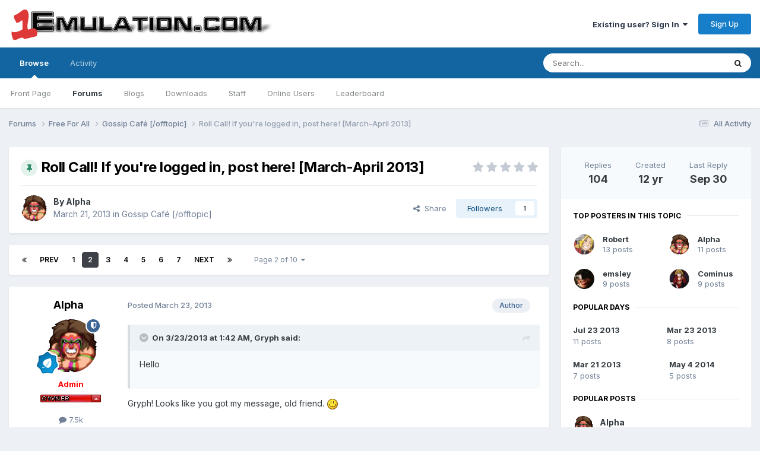

--- FILE ---
content_type: text/html;charset=UTF-8
request_url: https://www.1emulation.com/forums/topic/34597-roll-call-if-youre-logged-in-post-here-march-april-2013/page/2/
body_size: 20638
content:
<!DOCTYPE html>
<html lang="en-US" dir="ltr">
	<head>
		<meta charset="utf-8">
        
		<title>Roll Call! If you&#039;re logged in, post here! [March-April 2013] - Page 2 - Gossip Café [/offtopic] - 1Emulation.com</title>
		
		
		
		

	<meta name="viewport" content="width=device-width, initial-scale=1">


	
	


	<meta name="twitter:card" content="summary" />


	
		<meta name="twitter:site" content="@1emulation" />
	



	
		
			
				<meta property="og:title" content="Roll Call! If you&#039;re logged in, post here! [March-April 2013]">
			
		
	

	
		
			
				<meta property="og:type" content="website">
			
		
	

	
		
			
				<meta property="og:url" content="https://www.1emulation.com/forums/topic/34597-roll-call-if-youre-logged-in-post-here-march-april-2013/">
			
		
	

	
		
			
				<meta property="og:updated_time" content="2025-09-30T15:16:31Z">
			
		
	

	
		
			
				<meta property="og:site_name" content="1Emulation.com">
			
		
	

	
		
			
				<meta property="og:locale" content="en_US">
			
		
	


	
		<link rel="first" href="https://www.1emulation.com/forums/topic/34597-roll-call-if-youre-logged-in-post-here-march-april-2013/" />
	

	
		<link rel="prev" href="https://www.1emulation.com/forums/topic/34597-roll-call-if-youre-logged-in-post-here-march-april-2013/" />
	

	
		<link rel="next" href="https://www.1emulation.com/forums/topic/34597-roll-call-if-youre-logged-in-post-here-march-april-2013/page/3/" />
	

	
		<link rel="last" href="https://www.1emulation.com/forums/topic/34597-roll-call-if-youre-logged-in-post-here-march-april-2013/page/10/" />
	

	
		<link rel="canonical" href="https://www.1emulation.com/forums/topic/34597-roll-call-if-youre-logged-in-post-here-march-april-2013/page/2/" />
	





<link rel="manifest" href="https://www.1emulation.com/forums/manifest.webmanifest/">
<meta name="msapplication-config" content="https://www.1emulation.com/forums/browserconfig.xml/">
<meta name="msapplication-starturl" content="/">
<meta name="application-name" content="1Emulation.com">
<meta name="apple-mobile-web-app-title" content="1Emulation.com">

	<meta name="theme-color" content="#ffffff">










<link rel="preload" href="//www.1emulation.com/forums/applications/core/interface/font/fontawesome-webfont.woff2?v=4.7.0" as="font" crossorigin="anonymous">
		


	<link rel="preconnect" href="https://fonts.googleapis.com">
	<link rel="preconnect" href="https://fonts.gstatic.com" crossorigin>
	
		<link href="https://fonts.googleapis.com/css2?family=Inter:wght@300;400;500;600;700&display=swap" rel="stylesheet">
	



	<link rel='stylesheet' href='https://www.1emulation.com/forums/uploads/css_built_1/341e4a57816af3ba440d891ca87450ff_framework.css?v=f1b2eb152a1762662459' media='all'>

	<link rel='stylesheet' href='https://www.1emulation.com/forums/uploads/css_built_1/05e81b71abe4f22d6eb8d1a929494829_responsive.css?v=f1b2eb152a1762662459' media='all'>

	<link rel='stylesheet' href='https://www.1emulation.com/forums/uploads/css_built_1/20446cf2d164adcc029377cb04d43d17_flags.css?v=f1b2eb152a1762662459' media='all'>

	<link rel='stylesheet' href='https://www.1emulation.com/forums/uploads/css_built_1/90eb5adf50a8c640f633d47fd7eb1778_core.css?v=f1b2eb152a1762662459' media='all'>

	<link rel='stylesheet' href='https://www.1emulation.com/forums/uploads/css_built_1/5a0da001ccc2200dc5625c3f3934497d_core_responsive.css?v=f1b2eb152a1762662459' media='all'>

	<link rel='stylesheet' href='https://www.1emulation.com/forums/uploads/css_built_1/62e269ced0fdab7e30e026f1d30ae516_forums.css?v=f1b2eb152a1762662459' media='all'>

	<link rel='stylesheet' href='https://www.1emulation.com/forums/uploads/css_built_1/76e62c573090645fb99a15a363d8620e_forums_responsive.css?v=f1b2eb152a1762662459' media='all'>

	<link rel='stylesheet' href='https://www.1emulation.com/forums/uploads/css_built_1/ebdea0c6a7dab6d37900b9190d3ac77b_topics.css?v=f1b2eb152a1762662459' media='all'>





<link rel='stylesheet' href='https://www.1emulation.com/forums/uploads/css_built_1/258adbb6e4f3e83cd3b355f84e3fa002_custom.css?v=f1b2eb152a1762662459' media='all'>




		
		

	</head>
	<body class='ipsApp ipsApp_front ipsJS_none ipsClearfix' data-controller='core.front.core.app' data-message="" data-pageApp='forums' data-pageLocation='front' data-pageModule='forums' data-pageController='topic' data-pageID='34597'  >
		
        

        

		<a href='#ipsLayout_mainArea' class='ipsHide' title='Go to main content on this page' accesskey='m'>Jump to content</a>
		





		<div id='ipsLayout_header' class='ipsClearfix'>
			<header>
				<div class='ipsLayout_container'>
					


<a href='https://www.1emulation.com/forums/' id='elLogo' accesskey='1'><img src="https://www.1emulation.com/forums/uploads/monthly_2021_02/1emuBKlogo.png.d62fd954a0a68290065217aa1b52e45d.png" alt='1Emulation.com'></a>

					
						

	<ul id='elUserNav' class='ipsList_inline cSignedOut ipsResponsive_showDesktop'>
		
        
		
        
        
            
            <li id='elSignInLink'>
                <a href='https://www.1emulation.com/forums/login/' data-ipsMenu-closeOnClick="false" data-ipsMenu id='elUserSignIn'>
                    Existing user? Sign In &nbsp;<i class='fa fa-caret-down'></i>
                </a>
                
<div id='elUserSignIn_menu' class='ipsMenu ipsMenu_auto ipsHide'>
	<form accept-charset='utf-8' method='post' action='https://www.1emulation.com/forums/login/'>
		<input type="hidden" name="csrfKey" value="f75193a6d2a4a983214e1092c381d0a1">
		<input type="hidden" name="ref" value="aHR0cHM6Ly93d3cuMWVtdWxhdGlvbi5jb20vZm9ydW1zL3RvcGljLzM0NTk3LXJvbGwtY2FsbC1pZi15b3VyZS1sb2dnZWQtaW4tcG9zdC1oZXJlLW1hcmNoLWFwcmlsLTIwMTMvcGFnZS8yLw==">
		<div data-role="loginForm">
			
			
			
				<div class='ipsColumns ipsColumns_noSpacing'>
					<div class='ipsColumn ipsColumn_wide' id='elUserSignIn_internal'>
						
<div class="ipsPad ipsForm ipsForm_vertical">
	<h4 class="ipsType_sectionHead">Sign In</h4>
	<br><br>
	<ul class='ipsList_reset'>
		<li class="ipsFieldRow ipsFieldRow_noLabel ipsFieldRow_fullWidth">
			
			
				<input type="email" placeholder="Email Address" name="auth" autocomplete="email">
			
		</li>
		<li class="ipsFieldRow ipsFieldRow_noLabel ipsFieldRow_fullWidth">
			<input type="password" placeholder="Password" name="password" autocomplete="current-password">
		</li>
		<li class="ipsFieldRow ipsFieldRow_checkbox ipsClearfix">
			<span class="ipsCustomInput">
				<input type="checkbox" name="remember_me" id="remember_me_checkbox" value="1" checked aria-checked="true">
				<span></span>
			</span>
			<div class="ipsFieldRow_content">
				<label class="ipsFieldRow_label" for="remember_me_checkbox">Remember me</label>
				<span class="ipsFieldRow_desc">Not recommended on shared computers</span>
			</div>
		</li>
		<li class="ipsFieldRow ipsFieldRow_fullWidth">
			<button type="submit" name="_processLogin" value="usernamepassword" class="ipsButton ipsButton_primary ipsButton_small" id="elSignIn_submit">Sign In</button>
			
				<p class="ipsType_right ipsType_small">
					
						<a href='https://www.1emulation.com/forums/lostpassword/' >
					
					Forgot your password?</a>
				</p>
			
		</li>
	</ul>
</div>
					</div>
					<div class='ipsColumn ipsColumn_wide'>
						<div class='ipsPadding' id='elUserSignIn_external'>
							<div class='ipsAreaBackground_light ipsPadding:half'>
								
								
									<div class='ipsType_center ipsMargin_top:half'>
										

<button type="submit" name="_processLogin" value="9" class='ipsButton ipsButton_verySmall ipsButton_fullWidth ipsSocial ipsSocial_twitter' style="background-color: #000000">
	
		<span class='ipsSocial_icon'>
			
				<i class='fa fa-twitter'></i>
			
		</span>
		<span class='ipsSocial_text'>Sign in with X</span>
	
</button>
									</div>
								
							</div>
						</div>
					</div>
				</div>
			
		</div>
	</form>
</div>
            </li>
            
        
		
			<li>
				
					<a href='https://www.1emulation.com/forums/register/' data-ipsDialog data-ipsDialog-size='narrow' data-ipsDialog-title='Sign Up' id='elRegisterButton' class='ipsButton ipsButton_normal ipsButton_primary'>Sign Up</a>
				
			</li>
		
	</ul>

						
<ul class='ipsMobileHamburger ipsList_reset ipsResponsive_hideDesktop'>
	<li data-ipsDrawer data-ipsDrawer-drawerElem='#elMobileDrawer'>
		<a href='#'>
			
			
				
			
			
			
			<i class='fa fa-navicon'></i>
		</a>
	</li>
</ul>
					
				</div>
			</header>
			

	<nav data-controller='core.front.core.navBar' class=' ipsResponsive_showDesktop'>
		<div class='ipsNavBar_primary ipsLayout_container '>
			<ul data-role="primaryNavBar" class='ipsClearfix'>
				


	
		
		
			
		
		<li class='ipsNavBar_active' data-active id='elNavSecondary_1' data-role="navBarItem" data-navApp="core" data-navExt="CustomItem">
			
			
				<a href="https://www.1emulation.com/forums/"  data-navItem-id="1" data-navDefault>
					Browse<span class='ipsNavBar_active__identifier'></span>
				</a>
			
			
				<ul class='ipsNavBar_secondary ' data-role='secondaryNavBar'>
					


	
		
		
		<li  id='elNavSecondary_18' data-role="navBarItem" data-navApp="portal" data-navExt="Portal">
			
			
				<a href="https://www.1emulation.com/forums/portal/"  data-navItem-id="18" >
					Front Page<span class='ipsNavBar_active__identifier'></span>
				</a>
			
			
		</li>
	
	

	
	

	
		
		
			
		
		<li class='ipsNavBar_active' data-active id='elNavSecondary_10' data-role="navBarItem" data-navApp="forums" data-navExt="Forums">
			
			
				<a href="https://www.1emulation.com/forums/"  data-navItem-id="10" data-navDefault>
					Forums<span class='ipsNavBar_active__identifier'></span>
				</a>
			
			
		</li>
	
	

	
		
		
		<li  id='elNavSecondary_11' data-role="navBarItem" data-navApp="blog" data-navExt="Blogs">
			
			
				<a href="https://www.1emulation.com/forums/blogs/"  data-navItem-id="11" >
					Blogs<span class='ipsNavBar_active__identifier'></span>
				</a>
			
			
		</li>
	
	

	
		
		
		<li  id='elNavSecondary_12' data-role="navBarItem" data-navApp="downloads" data-navExt="Downloads">
			
			
				<a href="https://www.1emulation.com/forums/files/"  data-navItem-id="12" >
					Downloads<span class='ipsNavBar_active__identifier'></span>
				</a>
			
			
		</li>
	
	

	
	

	
		
		
		<li  id='elNavSecondary_14' data-role="navBarItem" data-navApp="core" data-navExt="StaffDirectory">
			
			
				<a href="https://www.1emulation.com/forums/staff/"  data-navItem-id="14" >
					Staff<span class='ipsNavBar_active__identifier'></span>
				</a>
			
			
		</li>
	
	

	
		
		
		<li  id='elNavSecondary_15' data-role="navBarItem" data-navApp="core" data-navExt="OnlineUsers">
			
			
				<a href="https://www.1emulation.com/forums/online/"  data-navItem-id="15" >
					Online Users<span class='ipsNavBar_active__identifier'></span>
				</a>
			
			
		</li>
	
	

	
		
		
		<li  id='elNavSecondary_16' data-role="navBarItem" data-navApp="core" data-navExt="Leaderboard">
			
			
				<a href="https://www.1emulation.com/forums/leaderboard/"  data-navItem-id="16" >
					Leaderboard<span class='ipsNavBar_active__identifier'></span>
				</a>
			
			
		</li>
	
	

					<li class='ipsHide' id='elNavigationMore_1' data-role='navMore'>
						<a href='#' data-ipsMenu data-ipsMenu-appendTo='#elNavigationMore_1' id='elNavigationMore_1_dropdown'>More <i class='fa fa-caret-down'></i></a>
						<ul class='ipsHide ipsMenu ipsMenu_auto' id='elNavigationMore_1_dropdown_menu' data-role='moreDropdown'></ul>
					</li>
				</ul>
			
		</li>
	
	

	
		
		
		<li  id='elNavSecondary_2' data-role="navBarItem" data-navApp="core" data-navExt="CustomItem">
			
			
				<a href="https://www.1emulation.com/forums/discover/"  data-navItem-id="2" >
					Activity<span class='ipsNavBar_active__identifier'></span>
				</a>
			
			
				<ul class='ipsNavBar_secondary ipsHide' data-role='secondaryNavBar'>
					


	
		
		
		<li  id='elNavSecondary_4' data-role="navBarItem" data-navApp="core" data-navExt="AllActivity">
			
			
				<a href="https://www.1emulation.com/forums/discover/"  data-navItem-id="4" >
					All Activity<span class='ipsNavBar_active__identifier'></span>
				</a>
			
			
		</li>
	
	

	
	

	
	

	
	

	
		
		
		<li  id='elNavSecondary_8' data-role="navBarItem" data-navApp="core" data-navExt="Search">
			
			
				<a href="https://www.1emulation.com/forums/search/"  data-navItem-id="8" >
					Search<span class='ipsNavBar_active__identifier'></span>
				</a>
			
			
		</li>
	
	

	
	

					<li class='ipsHide' id='elNavigationMore_2' data-role='navMore'>
						<a href='#' data-ipsMenu data-ipsMenu-appendTo='#elNavigationMore_2' id='elNavigationMore_2_dropdown'>More <i class='fa fa-caret-down'></i></a>
						<ul class='ipsHide ipsMenu ipsMenu_auto' id='elNavigationMore_2_dropdown_menu' data-role='moreDropdown'></ul>
					</li>
				</ul>
			
		</li>
	
	

				<li class='ipsHide' id='elNavigationMore' data-role='navMore'>
					<a href='#' data-ipsMenu data-ipsMenu-appendTo='#elNavigationMore' id='elNavigationMore_dropdown'>More</a>
					<ul class='ipsNavBar_secondary ipsHide' data-role='secondaryNavBar'>
						<li class='ipsHide' id='elNavigationMore_more' data-role='navMore'>
							<a href='#' data-ipsMenu data-ipsMenu-appendTo='#elNavigationMore_more' id='elNavigationMore_more_dropdown'>More <i class='fa fa-caret-down'></i></a>
							<ul class='ipsHide ipsMenu ipsMenu_auto' id='elNavigationMore_more_dropdown_menu' data-role='moreDropdown'></ul>
						</li>
					</ul>
				</li>
			</ul>
			

	<div id="elSearchWrapper">
		<div id='elSearch' data-controller="core.front.core.quickSearch">
			<form accept-charset='utf-8' action='//www.1emulation.com/forums/search/?do=quicksearch' method='post'>
                <input type='search' id='elSearchField' placeholder='Search...' name='q' autocomplete='off' aria-label='Search'>
                <details class='cSearchFilter'>
                    <summary class='cSearchFilter__text'></summary>
                    <ul class='cSearchFilter__menu'>
                        
                        <li><label><input type="radio" name="type" value="all" ><span class='cSearchFilter__menuText'>Everywhere</span></label></li>
                        
                            
                                <li><label><input type="radio" name="type" value='contextual_{&quot;type&quot;:&quot;forums_topic&quot;,&quot;nodes&quot;:2}' checked><span class='cSearchFilter__menuText'>This Forum</span></label></li>
                            
                                <li><label><input type="radio" name="type" value='contextual_{&quot;type&quot;:&quot;forums_topic&quot;,&quot;item&quot;:34597}' checked><span class='cSearchFilter__menuText'>This Topic</span></label></li>
                            
                        
                        
                            <li><label><input type="radio" name="type" value="core_statuses_status"><span class='cSearchFilter__menuText'>Status Updates</span></label></li>
                        
                            <li><label><input type="radio" name="type" value="calendar_event"><span class='cSearchFilter__menuText'>Events</span></label></li>
                        
                            <li><label><input type="radio" name="type" value="forums_topic"><span class='cSearchFilter__menuText'>Topics</span></label></li>
                        
                            <li><label><input type="radio" name="type" value="blog_entry"><span class='cSearchFilter__menuText'>Blog Entries</span></label></li>
                        
                            <li><label><input type="radio" name="type" value="downloads_file"><span class='cSearchFilter__menuText'>Files</span></label></li>
                        
                            <li><label><input type="radio" name="type" value="core_members"><span class='cSearchFilter__menuText'>Members</span></label></li>
                        
                    </ul>
                </details>
				<button class='cSearchSubmit' type="submit" aria-label='Search'><i class="fa fa-search"></i></button>
			</form>
		</div>
	</div>

		</div>
	</nav>

			
<ul id='elMobileNav' class='ipsResponsive_hideDesktop' data-controller='core.front.core.mobileNav'>
	
		
			
			
				
				
			
				
					<li id='elMobileBreadcrumb'>
						<a href='https://www.1emulation.com/forums/forum/2-gossip-caf%C3%A9-offtopic/'>
							<span>Gossip Café [/offtopic]</span>
						</a>
					</li>
				
				
			
				
				
			
		
	
	
	
	<li >
		<a data-action="defaultStream" href='https://www.1emulation.com/forums/discover/'><i class="fa fa-newspaper-o" aria-hidden="true"></i></a>
	</li>

	

	
		<li class='ipsJS_show'>
			<a href='https://www.1emulation.com/forums/search/'><i class='fa fa-search'></i></a>
		</li>
	
</ul>
		</div>
		<main id='ipsLayout_body' class='ipsLayout_container'>
			<div id='ipsLayout_contentArea'>
				<div id='ipsLayout_contentWrapper'>
					
<nav class='ipsBreadcrumb ipsBreadcrumb_top ipsFaded_withHover'>
	

	<ul class='ipsList_inline ipsPos_right'>
		
		<li >
			<a data-action="defaultStream" class='ipsType_light '  href='https://www.1emulation.com/forums/discover/'><i class="fa fa-newspaper-o" aria-hidden="true"></i> <span>All Activity</span></a>
		</li>
		
	</ul>

	<ul data-role="breadcrumbList">
		<li>
			<a title="Forums" href='https://www.1emulation.com/forums/'>
				<span>Forums <i class='fa fa-angle-right'></i></span>
			</a>
		</li>
		
		
			<li>
				
					<a href='https://www.1emulation.com/forums/forum/61-free-for-all/'>
						<span>Free For All <i class='fa fa-angle-right' aria-hidden="true"></i></span>
					</a>
				
			</li>
		
			<li>
				
					<a href='https://www.1emulation.com/forums/forum/2-gossip-caf%C3%A9-offtopic/'>
						<span>Gossip Café [/offtopic] <i class='fa fa-angle-right' aria-hidden="true"></i></span>
					</a>
				
			</li>
		
			<li>
				
					Roll Call! If you&#039;re logged in, post here! [March-April 2013]
				
			</li>
		
	</ul>
</nav>
					
					<div id='ipsLayout_mainArea'>
						
						
						
						

	




						



<div class='ipsPageHeader ipsResponsive_pull ipsBox ipsPadding sm:ipsPadding:half ipsMargin_bottom'>
		
	
	<div class='ipsFlex ipsFlex-ai:center ipsFlex-fw:wrap ipsGap:4'>
		<div class='ipsFlex-flex:11'>
			<h1 class='ipsType_pageTitle ipsContained_container'>
				
                    
                    
					
						<span><span class="ipsBadge ipsBadge_icon ipsBadge_positive" data-ipsTooltip title='Pinned'><i class='fa fa-thumb-tack'></i></span></span>
					
					
				

				
				
					<span class='ipsType_break ipsContained'>
						<span>Roll Call! If you&#039;re logged in, post here! [March-April 2013]</span>
					</span>
				
			</h1>
			
			
		</div>
		
			<div class='ipsFlex-flex:00 ipsType_light'>
				
				
<div  class='ipsClearfix ipsRating  ipsRating_veryLarge'>
	
	<ul class='ipsRating_collective'>
		
			
				<li class='ipsRating_off'>
					<i class='fa fa-star'></i>
				</li>
			
		
			
				<li class='ipsRating_off'>
					<i class='fa fa-star'></i>
				</li>
			
		
			
				<li class='ipsRating_off'>
					<i class='fa fa-star'></i>
				</li>
			
		
			
				<li class='ipsRating_off'>
					<i class='fa fa-star'></i>
				</li>
			
		
			
				<li class='ipsRating_off'>
					<i class='fa fa-star'></i>
				</li>
			
		
	</ul>
</div>
			</div>
		
	</div>
	<hr class='ipsHr'>
	<div class='ipsPageHeader__meta ipsFlex ipsFlex-jc:between ipsFlex-ai:center ipsFlex-fw:wrap ipsGap:3'>
		<div class='ipsFlex-flex:11'>
			<div class='ipsPhotoPanel ipsPhotoPanel_mini ipsPhotoPanel_notPhone ipsClearfix'>
				


	<a href="https://www.1emulation.com/forums/profile/1-alpha/" rel="nofollow" data-ipsHover data-ipsHover-width="370" data-ipsHover-target="https://www.1emulation.com/forums/profile/1-alpha/?do=hovercard" class="ipsUserPhoto ipsUserPhoto_mini" title="Go to Alpha's profile">
		<img src='https://www.1emulation.com/forums/uploads/profile/photo-thumb-1.gif' alt='Alpha' loading="lazy">
	</a>

				<div>
					<p class='ipsType_reset ipsType_blendLinks'>
						<span class='ipsType_normal'>
						
							<strong>By 


<a href='https://www.1emulation.com/forums/profile/1-alpha/' rel="nofollow" data-ipsHover data-ipsHover-width='370' data-ipsHover-target='https://www.1emulation.com/forums/profile/1-alpha/?do=hovercard&amp;referrer=https%253A%252F%252Fwww.1emulation.com%252Fforums%252Ftopic%252F34597-roll-call-if-youre-logged-in-post-here-march-april-2013%252Fpage%252F2%252F' title="Go to Alpha's profile" class="ipsType_break">Alpha</a></strong><br />
							<span class='ipsType_light'><time datetime='2013-03-21T06:42:58Z' title='03/21/2013 06:42  AM' data-short='12 yr'>March 21, 2013</time> in <a href="https://www.1emulation.com/forums/forum/2-gossip-caf%C3%A9-offtopic/">Gossip Café [/offtopic]</a></span>
						
						</span>
					</p>
				</div>
			</div>
		</div>
		
			<div class='ipsFlex-flex:01 ipsResponsive_hidePhone'>
				<div class='ipsShareLinks'>
					
						


    <a href='#elShareItem_613751732_menu' id='elShareItem_613751732' data-ipsMenu class='ipsShareButton ipsButton ipsButton_verySmall ipsButton_link ipsButton_link--light'>
        <span><i class='fa fa-share-alt'></i></span> &nbsp;Share
    </a>

    <div class='ipsPadding ipsMenu ipsMenu_normal ipsHide' id='elShareItem_613751732_menu' data-controller="core.front.core.sharelink">
        
        
        <span data-ipsCopy data-ipsCopy-flashmessage>
            <a href="https://www.1emulation.com/forums/topic/34597-roll-call-if-youre-logged-in-post-here-march-april-2013/" class="ipsButton ipsButton_light ipsButton_small ipsButton_fullWidth" data-role="copyButton" data-clipboard-text="https://www.1emulation.com/forums/topic/34597-roll-call-if-youre-logged-in-post-here-march-april-2013/" data-ipstooltip title='Copy Link to Clipboard'><i class="fa fa-clone"></i> https://www.1emulation.com/forums/topic/34597-roll-call-if-youre-logged-in-post-here-march-april-2013/</a>
        </span>
        <ul class='ipsShareLinks ipsMargin_top:half'>
            
                <li>
<a href="https://x.com/share?url=https%3A%2F%2Fwww.1emulation.com%2Fforums%2Ftopic%2F34597-roll-call-if-youre-logged-in-post-here-march-april-2013%2F" class="cShareLink cShareLink_x" target="_blank" data-role="shareLink" title='Share on X' data-ipsTooltip rel='nofollow noopener'>
    <i class="fa fa-x"></i>
</a></li>
            
                <li>
<a href="https://www.facebook.com/sharer/sharer.php?u=https%3A%2F%2Fwww.1emulation.com%2Fforums%2Ftopic%2F34597-roll-call-if-youre-logged-in-post-here-march-april-2013%2F" class="cShareLink cShareLink_facebook" target="_blank" data-role="shareLink" title='Share on Facebook' data-ipsTooltip rel='noopener nofollow'>
	<i class="fa fa-facebook"></i>
</a></li>
            
                <li>
<a href="https://www.reddit.com/submit?url=https%3A%2F%2Fwww.1emulation.com%2Fforums%2Ftopic%2F34597-roll-call-if-youre-logged-in-post-here-march-april-2013%2F&amp;title=Roll+Call%21+If+you%27re+logged+in%2C+post+here%21+%5BMarch-April+2013%5D" rel="nofollow noopener" class="cShareLink cShareLink_reddit" target="_blank" title='Share on Reddit' data-ipsTooltip>
	<i class="fa fa-reddit"></i>
</a></li>
            
                <li>
<a href="mailto:?subject=Roll%20Call%21%20If%20you%27re%20logged%20in%2C%20post%20here%21%20%5BMarch-April%202013%5D&body=https%3A%2F%2Fwww.1emulation.com%2Fforums%2Ftopic%2F34597-roll-call-if-youre-logged-in-post-here-march-april-2013%2F" rel='nofollow' class='cShareLink cShareLink_email' title='Share via email' data-ipsTooltip>
	<i class="fa fa-envelope"></i>
</a></li>
            
                <li>
<a href="https://pinterest.com/pin/create/button/?url=https://www.1emulation.com/forums/topic/34597-roll-call-if-youre-logged-in-post-here-march-april-2013/&amp;media=" class="cShareLink cShareLink_pinterest" rel="nofollow noopener" target="_blank" data-role="shareLink" title='Share on Pinterest' data-ipsTooltip>
	<i class="fa fa-pinterest"></i>
</a></li>
            
        </ul>
        
            <hr class='ipsHr'>
            <button class='ipsHide ipsButton ipsButton_verySmall ipsButton_light ipsButton_fullWidth ipsMargin_top:half' data-controller='core.front.core.webshare' data-role='webShare' data-webShareTitle='Roll Call! If you&#039;re logged in, post here! [March-April 2013]' data-webShareText='Roll Call! If you&#039;re logged in, post here! [March-April 2013]' data-webShareUrl='https://www.1emulation.com/forums/topic/34597-roll-call-if-youre-logged-in-post-here-march-april-2013/'>More sharing options...</button>
        
    </div>

					
					
                    

					



					

<div data-followApp='forums' data-followArea='topic' data-followID='34597' data-controller='core.front.core.followButton'>
	

	<a href='https://www.1emulation.com/forums/login/' rel="nofollow" class="ipsFollow ipsPos_middle ipsButton ipsButton_light ipsButton_verySmall " data-role="followButton" data-ipsTooltip title='Sign in to follow this'>
		<span>Followers</span>
		<span class='ipsCommentCount'>1</span>
	</a>

</div>
				</div>
			</div>
					
	</div>
	
	
</div>








<div class='ipsClearfix'>
	<ul class="ipsToolList ipsToolList_horizontal ipsClearfix ipsSpacer_both ipsResponsive_hidePhone">
		
		
		
	</ul>
</div>

<div id='comments' data-controller='core.front.core.commentFeed,forums.front.topic.view, core.front.core.ignoredComments' data-autoPoll data-baseURL='https://www.1emulation.com/forums/topic/34597-roll-call-if-youre-logged-in-post-here-march-april-2013/'  data-feedID='topic-34597' class='cTopic ipsClear ipsSpacer_top'>
	
			

				<div class="ipsBox ipsResponsive_pull ipsPadding:half ipsClearfix ipsClear ipsMargin_bottom">
					
					
						


	
	<ul class='ipsPagination' id='elPagination_bc3a183dc9a63c6dac65e207959b8277_1722330534' data-ipsPagination-seoPagination='true' data-pages='10' data-ipsPagination  data-ipsPagination-pages="10" data-ipsPagination-perPage='11'>
		
			
				<li class='ipsPagination_first'><a href='https://www.1emulation.com/forums/topic/34597-roll-call-if-youre-logged-in-post-here-march-april-2013/#comments' rel="first" data-page='1' data-ipsTooltip title='First page'><i class='fa fa-angle-double-left'></i></a></li>
				<li class='ipsPagination_prev'><a href='https://www.1emulation.com/forums/topic/34597-roll-call-if-youre-logged-in-post-here-march-april-2013/#comments' rel="prev" data-page='1' data-ipsTooltip title='Previous page'>Prev</a></li>
				
					<li class='ipsPagination_page'><a href='https://www.1emulation.com/forums/topic/34597-roll-call-if-youre-logged-in-post-here-march-april-2013/#comments' data-page='1'>1</a></li>
				
			
			<li class='ipsPagination_page ipsPagination_active'><a href='https://www.1emulation.com/forums/topic/34597-roll-call-if-youre-logged-in-post-here-march-april-2013/page/2/#comments' data-page='2'>2</a></li>
			
				
					<li class='ipsPagination_page'><a href='https://www.1emulation.com/forums/topic/34597-roll-call-if-youre-logged-in-post-here-march-april-2013/page/3/#comments' data-page='3'>3</a></li>
				
					<li class='ipsPagination_page'><a href='https://www.1emulation.com/forums/topic/34597-roll-call-if-youre-logged-in-post-here-march-april-2013/page/4/#comments' data-page='4'>4</a></li>
				
					<li class='ipsPagination_page'><a href='https://www.1emulation.com/forums/topic/34597-roll-call-if-youre-logged-in-post-here-march-april-2013/page/5/#comments' data-page='5'>5</a></li>
				
					<li class='ipsPagination_page'><a href='https://www.1emulation.com/forums/topic/34597-roll-call-if-youre-logged-in-post-here-march-april-2013/page/6/#comments' data-page='6'>6</a></li>
				
					<li class='ipsPagination_page'><a href='https://www.1emulation.com/forums/topic/34597-roll-call-if-youre-logged-in-post-here-march-april-2013/page/7/#comments' data-page='7'>7</a></li>
				
				<li class='ipsPagination_next'><a href='https://www.1emulation.com/forums/topic/34597-roll-call-if-youre-logged-in-post-here-march-april-2013/page/3/#comments' rel="next" data-page='3' data-ipsTooltip title='Next page'>Next</a></li>
				<li class='ipsPagination_last'><a href='https://www.1emulation.com/forums/topic/34597-roll-call-if-youre-logged-in-post-here-march-april-2013/page/10/#comments' rel="last" data-page='10' data-ipsTooltip title='Last page'><i class='fa fa-angle-double-right'></i></a></li>
			
			
				<li class='ipsPagination_pageJump'>
					<a href='#' data-ipsMenu data-ipsMenu-closeOnClick='false' data-ipsMenu-appendTo='#elPagination_bc3a183dc9a63c6dac65e207959b8277_1722330534' id='elPagination_bc3a183dc9a63c6dac65e207959b8277_1722330534_jump'>Page 2 of 10 &nbsp;<i class='fa fa-caret-down'></i></a>
					<div class='ipsMenu ipsMenu_narrow ipsPadding ipsHide' id='elPagination_bc3a183dc9a63c6dac65e207959b8277_1722330534_jump_menu'>
						<form accept-charset='utf-8' method='post' action='https://www.1emulation.com/forums/topic/34597-roll-call-if-youre-logged-in-post-here-march-april-2013/#comments' data-role="pageJump" data-baseUrl='#'>
							<ul class='ipsForm ipsForm_horizontal'>
								<li class='ipsFieldRow'>
									<input type='number' min='1' max='10' placeholder='Page number' class='ipsField_fullWidth' name='page'>
								</li>
								<li class='ipsFieldRow ipsFieldRow_fullWidth'>
									<input type='submit' class='ipsButton_fullWidth ipsButton ipsButton_verySmall ipsButton_primary' value='Go'>
								</li>
							</ul>
						</form>
					</div>
				</li>
			
		
	</ul>

					
				</div>
			
	

	

<div data-controller='core.front.core.recommendedComments' data-url='https://www.1emulation.com/forums/topic/34597-roll-call-if-youre-logged-in-post-here-march-april-2013/?recommended=comments' class='ipsRecommendedComments ipsHide'>
	<div data-role="recommendedComments">
		<h2 class='ipsType_sectionHead ipsType_large ipsType_bold ipsMargin_bottom'>Recommended Posts</h2>
		
	</div>
</div>
	
	<div id="elPostFeed" data-role='commentFeed' data-controller='core.front.core.moderation' >
		<form action="https://www.1emulation.com/forums/topic/34597-roll-call-if-youre-logged-in-post-here-march-april-2013/page/2/?csrfKey=f75193a6d2a4a983214e1092c381d0a1&amp;do=multimodComment" method="post" data-ipsPageAction data-role='moderationTools'>
			
			
				

					

					
					



<a id='findComment-355683'></a>
<a id='comment-355683'></a>
<article  id='elComment_355683' class='cPost ipsBox ipsResponsive_pull  ipsComment  ipsComment_parent ipsClearfix ipsClear ipsColumns ipsColumns_noSpacing ipsColumns_collapsePhone    '>
	

	

	<div class='cAuthorPane_mobile ipsResponsive_showPhone'>
		<div class='cAuthorPane_photo'>
			<div class='cAuthorPane_photoWrap'>
				


	<a href="https://www.1emulation.com/forums/profile/1-alpha/" rel="nofollow" data-ipsHover data-ipsHover-width="370" data-ipsHover-target="https://www.1emulation.com/forums/profile/1-alpha/?do=hovercard" class="ipsUserPhoto ipsUserPhoto_large" title="Go to Alpha's profile">
		<img src='https://www.1emulation.com/forums/uploads/profile/photo-thumb-1.gif' alt='Alpha' loading="lazy">
	</a>

				
				<span class="cAuthorPane_badge cAuthorPane_badge--moderator" data-ipsTooltip title="Alpha is a moderator"></span>
				
				
					<a href="https://www.1emulation.com/forums/profile/1-alpha/badges/" rel="nofollow">
						
<img src='https://www.1emulation.com/forums/uploads/monthly_2021_07/3_Apprentice.svg' loading="lazy" alt="Apprentice" class="cAuthorPane_badge cAuthorPane_badge--rank ipsOutline ipsOutline:2px" data-ipsTooltip title="Rank: Apprentice (3/14)">
					</a>
				
			</div>
		</div>
		<div class='cAuthorPane_content'>
			<h3 class='ipsType_sectionHead cAuthorPane_author ipsType_break ipsType_blendLinks ipsFlex ipsFlex-ai:center'>
				


<a href='https://www.1emulation.com/forums/profile/1-alpha/' rel="nofollow" data-ipsHover data-ipsHover-width='370' data-ipsHover-target='https://www.1emulation.com/forums/profile/1-alpha/?do=hovercard&amp;referrer=https%253A%252F%252Fwww.1emulation.com%252Fforums%252Ftopic%252F34597-roll-call-if-youre-logged-in-post-here-march-april-2013%252Fpage%252F2%252F' title="Go to Alpha's profile" class="ipsType_break"><b><span style='color:red' class='highlight'>Alpha</span></b></a>
			</h3>
			<div class='ipsType_light ipsType_reset'>
			    <a href='https://www.1emulation.com/forums/topic/34597-roll-call-if-youre-logged-in-post-here-march-april-2013/page/2/#findComment-355683' rel="nofollow" class='ipsType_blendLinks'>Posted <time datetime='2013-03-23T01:46:42Z' title='03/23/2013 01:46  AM' data-short='12 yr'>March 23, 2013</time></a>
				
			</div>
		</div>
	</div>
	<aside class='ipsComment_author cAuthorPane ipsColumn ipsColumn_medium ipsResponsive_hidePhone'>
		<h3 class='ipsType_sectionHead cAuthorPane_author ipsType_blendLinks ipsType_break'><strong>


<a href='https://www.1emulation.com/forums/profile/1-alpha/' rel="nofollow" data-ipsHover data-ipsHover-width='370' data-ipsHover-target='https://www.1emulation.com/forums/profile/1-alpha/?do=hovercard&amp;referrer=https%253A%252F%252Fwww.1emulation.com%252Fforums%252Ftopic%252F34597-roll-call-if-youre-logged-in-post-here-march-april-2013%252Fpage%252F2%252F' title="Go to Alpha's profile" class="ipsType_break">Alpha</a></strong>
			
		</h3>
		<ul class='cAuthorPane_info ipsList_reset'>
			<li data-role='photo' class='cAuthorPane_photo'>
				<div class='cAuthorPane_photoWrap'>
					


	<a href="https://www.1emulation.com/forums/profile/1-alpha/" rel="nofollow" data-ipsHover data-ipsHover-width="370" data-ipsHover-target="https://www.1emulation.com/forums/profile/1-alpha/?do=hovercard" class="ipsUserPhoto ipsUserPhoto_large" title="Go to Alpha's profile">
		<img src='https://www.1emulation.com/forums/uploads/profile/photo-thumb-1.gif' alt='Alpha' loading="lazy">
	</a>

					
						<span class="cAuthorPane_badge cAuthorPane_badge--moderator" data-ipsTooltip title="Alpha is a moderator"></span>
					
					
						
<img src='https://www.1emulation.com/forums/uploads/monthly_2021_07/3_Apprentice.svg' loading="lazy" alt="Apprentice" class="cAuthorPane_badge cAuthorPane_badge--rank ipsOutline ipsOutline:2px" data-ipsTooltip title="Rank: Apprentice (3/14)">
					
				</div>
			</li>
			
				<li data-role='group'><b><span style='color:red' class='highlight'>Admin</span></b></li>
				
					<li data-role='group-icon'><img src='https://www.1emulation.com/forums/uploads//public/style_extra/team_icons/owner.gif' alt='' class='cAuthorGroupIcon'></li>
				
			
			
				<li data-role='stats' class='ipsMargin_top'>
					<ul class="ipsList_reset ipsType_light ipsFlex ipsFlex-ai:center ipsFlex-jc:center ipsGap_row:2 cAuthorPane_stats">
						<li>
							
								<a href="https://www.1emulation.com/forums/profile/1-alpha/content/" rel="nofollow" title="7,524 posts" data-ipsTooltip class="ipsType_blendLinks">
							
								<i class="fa fa-comment"></i> 7.5k
							
								</a>
							
						</li>
						
					</ul>
				</li>
			
			
				

	
	<li data-role='custom-field' class='ipsResponsive_hidePhone ipsType_break'>
		
<span class='ft'>Gender:</span><span class='fc'>Male</span>
	</li>
	
	<li data-role='custom-field' class='ipsResponsive_hidePhone ipsType_break'>
		
<span class='ft'>Interests:</span><span class='fc'>Face to face interaction, women, and some old games.</span>
	</li>
	

			
		</ul>
	</aside>
	<div class='ipsColumn ipsColumn_fluid ipsMargin:none'>
		

<div id='comment-355683_wrap' data-controller='core.front.core.comment' data-commentApp='forums' data-commentType='forums' data-commentID="355683" data-quoteData='{&quot;userid&quot;:1,&quot;username&quot;:&quot;Alpha&quot;,&quot;timestamp&quot;:1364003202,&quot;contentapp&quot;:&quot;forums&quot;,&quot;contenttype&quot;:&quot;forums&quot;,&quot;contentid&quot;:34597,&quot;contentclass&quot;:&quot;forums_Topic&quot;,&quot;contentcommentid&quot;:355683}' class='ipsComment_content ipsType_medium'>

	<div class='ipsComment_meta ipsType_light ipsFlex ipsFlex-ai:center ipsFlex-jc:between ipsFlex-fd:row-reverse'>
		<div class='ipsType_light ipsType_reset ipsType_blendLinks ipsComment_toolWrap'>
			<div class='ipsResponsive_hidePhone ipsComment_badges'>
				<ul class='ipsList_reset ipsFlex ipsFlex-jc:end ipsFlex-fw:wrap ipsGap:2 ipsGap_row:1'>
					
						<li><strong class="ipsBadge ipsBadge_large ipsComment_authorBadge">Author</strong></li>
					
					
					
					
					
				</ul>
			</div>
			<ul class='ipsList_reset ipsComment_tools'>
				<li>
					<a href='#elControls_355683_menu' class='ipsComment_ellipsis' id='elControls_355683' title='More options...' data-ipsMenu data-ipsMenu-appendTo='#comment-355683_wrap'><i class='fa fa-ellipsis-h'></i></a>
					<ul id='elControls_355683_menu' class='ipsMenu ipsMenu_narrow ipsHide'>
						
						
                        
						
						
						
							
								
							
							
							
							
							
							
						
					</ul>
				</li>
				
			</ul>
		</div>

		<div class='ipsType_reset ipsResponsive_hidePhone'>
		   
		   Posted <time datetime='2013-03-23T01:46:42Z' title='03/23/2013 01:46  AM' data-short='12 yr'>March 23, 2013</time>
		   
			
			<span class='ipsResponsive_hidePhone'>
				
				
			</span>
		</div>
	</div>

	

    

	<div class='cPost_contentWrap'>
		
		<div data-role='commentContent' class='ipsType_normal ipsType_richText ipsPadding_bottom ipsContained' data-controller='core.front.core.lightboxedImages'>
			<blockquote data-ipsquote="" class="ipsQuote" data-ipsquote-contentcommentid="355682" data-ipsquote-username="Gryph" data-cite="Gryph" data-ipsquote-timestamp="1364002970" data-ipsquote-contentapp="forums" data-ipsquote-contenttype="forums" data-ipsquote-contentid="34597" data-ipsquote-contentclass="forums_Topic"><div><p>Hello</p><p></p></div></blockquote><p>Gryph! Looks like you got my message, old friend. <img alt=":)" src="https://www.1emulation.com/forums/uploads/emoticons/default_smile.png"></p>

			
		</div>

		

		
			

		
	</div>

	
    
</div>
	</div>
</article>
					
					
					
						







<div class="ipsBox cTopicOverview cTopicOverview--inline ipsFlex ipsFlex-fd:row md:ipsFlex-fd:row sm:ipsFlex-fd:column ipsMargin_bottom sm:ipsMargin_bottom:half sm:ipsMargin_top:half ipsResponsive_pull ipsResponsive_hideDesktop ipsResponsive_block " data-controller='forums.front.topic.activity'>

	<div class='cTopicOverview__header ipsAreaBackground_light ipsFlex sm:ipsFlex-fw:wrap sm:ipsFlex-jc:center'>
		<ul class='cTopicOverview__stats ipsPadding ipsMargin:none sm:ipsPadding_horizontal:half ipsFlex ipsFlex-flex:10 ipsFlex-jc:around ipsFlex-ai:center'>
			<li class='cTopicOverview__statItem ipsType_center'>
				<span class='cTopicOverview__statTitle ipsType_light ipsTruncate ipsTruncate_line'>Replies</span>
				<span class='cTopicOverview__statValue'>104</span>
			</li>
			<li class='cTopicOverview__statItem ipsType_center'>
				<span class='cTopicOverview__statTitle ipsType_light ipsTruncate ipsTruncate_line'>Created</span>
				<span class='cTopicOverview__statValue'><time datetime='2013-03-21T06:42:58Z' title='03/21/2013 06:42  AM' data-short='12 yr'>12 yr</time></span>
			</li>
			<li class='cTopicOverview__statItem ipsType_center'>
				<span class='cTopicOverview__statTitle ipsType_light ipsTruncate ipsTruncate_line'>Last Reply </span>
				<span class='cTopicOverview__statValue'><time datetime='2025-09-30T15:16:31Z' title='09/30/2025 03:16  PM' data-short='Sep 30'>Sep 30</time></span>
			</li>
		</ul>
		<a href='#' data-action='toggleOverview' class='cTopicOverview__toggle cTopicOverview__toggle--inline ipsType_large ipsType_light ipsPad ipsFlex ipsFlex-ai:center ipsFlex-jc:center'><i class='fa fa-chevron-down'></i></a>
	</div>
	
		<div class='cTopicOverview__preview ipsFlex-flex:10' data-role="preview">
			<div class='cTopicOverview__previewInner ipsPadding_vertical ipsPadding_horizontal ipsResponsive_hidePhone ipsFlex ipsFlex-fd:row'>
				
					<div class='cTopicOverview__section--users ipsFlex-flex:00'>
						<h4 class='ipsType_reset cTopicOverview__sectionTitle ipsType_dark ipsType_uppercase ipsType_noBreak'>Top Posters In This Topic</h4>
						<ul class='cTopicOverview__dataList ipsMargin:none ipsPadding:none ipsList_style:none ipsFlex ipsFlex-jc:between ipsFlex-ai:center'>
							
								<li class="cTopicOverview__dataItem ipsMargin_right ipsFlex ipsFlex-jc:start ipsFlex-ai:center">
									


	<a href="https://www.1emulation.com/forums/profile/5424-robert/" rel="nofollow" data-ipsHover data-ipsHover-width="370" data-ipsHover-target="https://www.1emulation.com/forums/profile/5424-robert/?do=hovercard" class="ipsUserPhoto ipsUserPhoto_tiny" title="Go to Robert's profile">
		<img src='https://www.1emulation.com/forums/uploads/profile/photo-5424.png' alt='Robert' loading="lazy">
	</a>

									<p class='ipsMargin:none ipsPadding_left:half ipsPadding_right ipsType_right'>13</p>
								</li>
							
								<li class="cTopicOverview__dataItem ipsMargin_right ipsFlex ipsFlex-jc:start ipsFlex-ai:center">
									


	<a href="https://www.1emulation.com/forums/profile/1-alpha/" rel="nofollow" data-ipsHover data-ipsHover-width="370" data-ipsHover-target="https://www.1emulation.com/forums/profile/1-alpha/?do=hovercard" class="ipsUserPhoto ipsUserPhoto_tiny" title="Go to Alpha's profile">
		<img src='https://www.1emulation.com/forums/uploads/profile/photo-thumb-1.gif' alt='Alpha' loading="lazy">
	</a>

									<p class='ipsMargin:none ipsPadding_left:half ipsPadding_right ipsType_right'>11</p>
								</li>
							
								<li class="cTopicOverview__dataItem ipsMargin_right ipsFlex ipsFlex-jc:start ipsFlex-ai:center">
									


	<a href="https://www.1emulation.com/forums/profile/104-emsley/" rel="nofollow" data-ipsHover data-ipsHover-width="370" data-ipsHover-target="https://www.1emulation.com/forums/profile/104-emsley/?do=hovercard" class="ipsUserPhoto ipsUserPhoto_tiny" title="Go to emsley's profile">
		<img src='https://www.1emulation.com/forums/uploads/profile/photo-thumb-104.jpg' alt='emsley' loading="lazy">
	</a>

									<p class='ipsMargin:none ipsPadding_left:half ipsPadding_right ipsType_right'>9</p>
								</li>
							
								<li class="cTopicOverview__dataItem ipsMargin_right ipsFlex ipsFlex-jc:start ipsFlex-ai:center">
									


	<a href="https://www.1emulation.com/forums/profile/1210-cominus/" rel="nofollow" data-ipsHover data-ipsHover-width="370" data-ipsHover-target="https://www.1emulation.com/forums/profile/1210-cominus/?do=hovercard" class="ipsUserPhoto ipsUserPhoto_tiny" title="Go to Cominus's profile">
		<img src='https://www.1emulation.com/forums/uploads/profile/photo-thumb-1210.jpg' alt='Cominus' loading="lazy">
	</a>

									<p class='ipsMargin:none ipsPadding_left:half ipsPadding_right ipsType_right'>9</p>
								</li>
							
						</ul>
					</div>
				
				
					<div class='cTopicOverview__section--popularDays ipsFlex-flex:00 ipsPadding_left ipsPadding_left:double'>
						<h4 class='ipsType_reset cTopicOverview__sectionTitle ipsType_dark ipsType_uppercase ipsType_noBreak'>Popular Days</h4>
						<ul class='cTopicOverview__dataList ipsMargin:none ipsPadding:none ipsList_style:none ipsFlex ipsFlex-jc:between ipsFlex-ai:center'>
							
								<li class='ipsFlex-flex:10'>
									<a href="https://www.1emulation.com/forums/topic/34597-roll-call-if-youre-logged-in-post-here-march-april-2013/#findComment-356581" rel="nofollow" class='cTopicOverview__dataItem ipsMargin_right ipsType_blendLinks ipsFlex ipsFlex-jc:between ipsFlex-ai:center'>
										<p class='ipsMargin:none'>Jul 23</p>
										<p class='ipsMargin:none ipsMargin_horizontal ipsType_light'>11</p>
									</a>
								</li>
							
								<li class='ipsFlex-flex:10'>
									<a href="https://www.1emulation.com/forums/topic/34597-roll-call-if-youre-logged-in-post-here-march-april-2013/#findComment-355682" rel="nofollow" class='cTopicOverview__dataItem ipsMargin_right ipsType_blendLinks ipsFlex ipsFlex-jc:between ipsFlex-ai:center'>
										<p class='ipsMargin:none'>Mar 23</p>
										<p class='ipsMargin:none ipsMargin_horizontal ipsType_light'>8</p>
									</a>
								</li>
							
								<li class='ipsFlex-flex:10'>
									<a href="https://www.1emulation.com/forums/topic/34597-roll-call-if-youre-logged-in-post-here-march-april-2013/#findComment-355666" rel="nofollow" class='cTopicOverview__dataItem ipsMargin_right ipsType_blendLinks ipsFlex ipsFlex-jc:between ipsFlex-ai:center'>
										<p class='ipsMargin:none'>Mar 21</p>
										<p class='ipsMargin:none ipsMargin_horizontal ipsType_light'>7</p>
									</a>
								</li>
							
								<li class='ipsFlex-flex:10'>
									<a href="https://www.1emulation.com/forums/topic/34597-roll-call-if-youre-logged-in-post-here-march-april-2013/#findComment-358119" rel="nofollow" class='cTopicOverview__dataItem ipsMargin_right ipsType_blendLinks ipsFlex ipsFlex-jc:between ipsFlex-ai:center'>
										<p class='ipsMargin:none'>May 4</p>
										<p class='ipsMargin:none ipsMargin_horizontal ipsType_light'>5</p>
									</a>
								</li>
							
						</ul>
					</div>
				
			</div>
		</div>
	
	
	<div class='cTopicOverview__body ipsPadding ipsHide ipsFlex ipsFlex-flex:11 ipsFlex-fd:column' data-role="overview">
		
			<div class='cTopicOverview__section--users ipsMargin_bottom'>
				<h4 class='ipsType_reset cTopicOverview__sectionTitle ipsType_withHr ipsType_dark ipsType_uppercase ipsMargin_bottom'>Top Posters In This Topic</h4>
				<ul class='cTopicOverview__dataList ipsList_reset ipsFlex ipsFlex-jc:start ipsFlex-ai:center ipsFlex-fw:wrap ipsGap:8 ipsGap_row:5'>
					
						<li class="cTopicOverview__dataItem cTopicOverview__dataItem--split ipsFlex ipsFlex-jc:start ipsFlex-ai:center ipsFlex-flex:11">
							


	<a href="https://www.1emulation.com/forums/profile/5424-robert/" rel="nofollow" data-ipsHover data-ipsHover-width="370" data-ipsHover-target="https://www.1emulation.com/forums/profile/5424-robert/?do=hovercard" class="ipsUserPhoto ipsUserPhoto_tiny" title="Go to Robert's profile">
		<img src='https://www.1emulation.com/forums/uploads/profile/photo-5424.png' alt='Robert' loading="lazy">
	</a>

							<p class='ipsMargin:none ipsMargin_left:half cTopicOverview__dataItemInner ipsType_left'>
								<strong class='ipsTruncate ipsTruncate_line'><a href='https://www.1emulation.com/forums/profile/5424-robert/' class='ipsType_blendLinks'>Robert</a></strong>
								<span class='ipsType_light'>13 posts</span>
							</p>
						</li>
					
						<li class="cTopicOverview__dataItem cTopicOverview__dataItem--split ipsFlex ipsFlex-jc:start ipsFlex-ai:center ipsFlex-flex:11">
							


	<a href="https://www.1emulation.com/forums/profile/1-alpha/" rel="nofollow" data-ipsHover data-ipsHover-width="370" data-ipsHover-target="https://www.1emulation.com/forums/profile/1-alpha/?do=hovercard" class="ipsUserPhoto ipsUserPhoto_tiny" title="Go to Alpha's profile">
		<img src='https://www.1emulation.com/forums/uploads/profile/photo-thumb-1.gif' alt='Alpha' loading="lazy">
	</a>

							<p class='ipsMargin:none ipsMargin_left:half cTopicOverview__dataItemInner ipsType_left'>
								<strong class='ipsTruncate ipsTruncate_line'><a href='https://www.1emulation.com/forums/profile/1-alpha/' class='ipsType_blendLinks'>Alpha</a></strong>
								<span class='ipsType_light'>11 posts</span>
							</p>
						</li>
					
						<li class="cTopicOverview__dataItem cTopicOverview__dataItem--split ipsFlex ipsFlex-jc:start ipsFlex-ai:center ipsFlex-flex:11">
							


	<a href="https://www.1emulation.com/forums/profile/104-emsley/" rel="nofollow" data-ipsHover data-ipsHover-width="370" data-ipsHover-target="https://www.1emulation.com/forums/profile/104-emsley/?do=hovercard" class="ipsUserPhoto ipsUserPhoto_tiny" title="Go to emsley's profile">
		<img src='https://www.1emulation.com/forums/uploads/profile/photo-thumb-104.jpg' alt='emsley' loading="lazy">
	</a>

							<p class='ipsMargin:none ipsMargin_left:half cTopicOverview__dataItemInner ipsType_left'>
								<strong class='ipsTruncate ipsTruncate_line'><a href='https://www.1emulation.com/forums/profile/104-emsley/' class='ipsType_blendLinks'>emsley</a></strong>
								<span class='ipsType_light'>9 posts</span>
							</p>
						</li>
					
						<li class="cTopicOverview__dataItem cTopicOverview__dataItem--split ipsFlex ipsFlex-jc:start ipsFlex-ai:center ipsFlex-flex:11">
							


	<a href="https://www.1emulation.com/forums/profile/1210-cominus/" rel="nofollow" data-ipsHover data-ipsHover-width="370" data-ipsHover-target="https://www.1emulation.com/forums/profile/1210-cominus/?do=hovercard" class="ipsUserPhoto ipsUserPhoto_tiny" title="Go to Cominus's profile">
		<img src='https://www.1emulation.com/forums/uploads/profile/photo-thumb-1210.jpg' alt='Cominus' loading="lazy">
	</a>

							<p class='ipsMargin:none ipsMargin_left:half cTopicOverview__dataItemInner ipsType_left'>
								<strong class='ipsTruncate ipsTruncate_line'><a href='https://www.1emulation.com/forums/profile/1210-cominus/' class='ipsType_blendLinks'>Cominus</a></strong>
								<span class='ipsType_light'>9 posts</span>
							</p>
						</li>
					
				</ul>
			</div>
		
		
			<div class='cTopicOverview__section--popularDays ipsMargin_bottom'>
				<h4 class='ipsType_reset cTopicOverview__sectionTitle ipsType_withHr ipsType_dark ipsType_uppercase ipsMargin_top:half ipsMargin_bottom'>Popular Days</h4>
				<ul class='cTopicOverview__dataList ipsList_reset ipsFlex ipsFlex-jc:start ipsFlex-ai:center ipsFlex-fw:wrap ipsGap:8 ipsGap_row:5'>
					
						<li class='ipsFlex-flex:10'>
							<a href="https://www.1emulation.com/forums/topic/34597-roll-call-if-youre-logged-in-post-here-march-april-2013/#findComment-356581" rel="nofollow" class='cTopicOverview__dataItem ipsType_blendLinks'>
								<p class='ipsMargin:none ipsType_bold'>Jul 23 2013</p>
								<p class='ipsMargin:none ipsType_light'>11 posts</p>
							</a>
						</li>
					
						<li class='ipsFlex-flex:10'>
							<a href="https://www.1emulation.com/forums/topic/34597-roll-call-if-youre-logged-in-post-here-march-april-2013/#findComment-355682" rel="nofollow" class='cTopicOverview__dataItem ipsType_blendLinks'>
								<p class='ipsMargin:none ipsType_bold'>Mar 23 2013</p>
								<p class='ipsMargin:none ipsType_light'>8 posts</p>
							</a>
						</li>
					
						<li class='ipsFlex-flex:10'>
							<a href="https://www.1emulation.com/forums/topic/34597-roll-call-if-youre-logged-in-post-here-march-april-2013/#findComment-355666" rel="nofollow" class='cTopicOverview__dataItem ipsType_blendLinks'>
								<p class='ipsMargin:none ipsType_bold'>Mar 21 2013</p>
								<p class='ipsMargin:none ipsType_light'>7 posts</p>
							</a>
						</li>
					
						<li class='ipsFlex-flex:10'>
							<a href="https://www.1emulation.com/forums/topic/34597-roll-call-if-youre-logged-in-post-here-march-april-2013/#findComment-358119" rel="nofollow" class='cTopicOverview__dataItem ipsType_blendLinks'>
								<p class='ipsMargin:none ipsType_bold'>May 4 2014</p>
								<p class='ipsMargin:none ipsType_light'>5 posts</p>
							</a>
						</li>
					
				</ul>
			</div>
		
		
			<div class='cTopicOverview__section--topPost ipsMargin_bottom'>
				<h4 class='ipsType_reset cTopicOverview__sectionTitle ipsType_withHr ipsType_dark ipsType_uppercase ipsMargin_top:half'>Popular Posts</h4>
				
					<a href="https://www.1emulation.com/forums/topic/34597-roll-call-if-youre-logged-in-post-here-march-april-2013/?do=findComment&amp;comment=356583" rel="nofollow" class="ipsType_noLinkStyling ipsBlock">
						<div class='ipsPhotoPanel ipsPhotoPanel_tiny ipsClearfix ipsMargin_top'>
							<span class='ipsUserPhoto ipsUserPhoto_tiny'>
								<img src='https://www.1emulation.com/forums/uploads/profile/photo-thumb-1.gif' alt='Alpha'>
							</span>
							<div>
								<h5 class='ipsType_reset ipsType_bold ipsType_normal ipsType_blendLinks'>Alpha</h5>
								<p class='ipsMargin:none ipsType_light ipsType_resetLh'><time datetime='2013-07-23T01:21:54Z' title='07/23/2013 01:21  AM' data-short='12 yr'>July 23, 2013</time></p>
							</div>
						</div>
						<p class='ipsMargin:none ipsMargin_top:half ipsType_medium ipsType_richText' data-ipsTruncate data-ipsTruncate-size='3 lines' data-ipsTruncate-type='remove'>
							Welcome back man! LMAO at your signature image. Either that&#039;s new or I never noticed it before. 
						</p>
					</a>
				
					<a href="https://www.1emulation.com/forums/topic/34597-roll-call-if-youre-logged-in-post-here-march-april-2013/?do=findComment&amp;comment=358115" rel="nofollow" class="ipsType_noLinkStyling ipsBlock">
						<div class='ipsPhotoPanel ipsPhotoPanel_tiny ipsClearfix ipsMargin_top'>
							<span class='ipsUserPhoto ipsUserPhoto_tiny'>
								<img src='https://www.1emulation.com/forums/uploads/monthly_2021_08/BC0B5B5F-F62B-42E0-800B-88870AEFD864.thumb.jpeg.1471e95c92fc2d5dec552d201e6142c1.jpeg' alt='Superman'>
							</span>
							<div>
								<h5 class='ipsType_reset ipsType_bold ipsType_normal ipsType_blendLinks'>Superman</h5>
								<p class='ipsMargin:none ipsType_light ipsType_resetLh'><time datetime='2014-05-03T17:41:47Z' title='05/03/2014 05:41  PM' data-short='11 yr'>May 3, 2014</time></p>
							</div>
						</div>
						<p class='ipsMargin:none ipsMargin_top:half ipsType_medium ipsType_richText' data-ipsTruncate data-ipsTruncate-size='3 lines' data-ipsTruncate-type='remove'>
							I will stick my oar into this row call.  
						</p>
					</a>
				
					<a href="https://www.1emulation.com/forums/topic/34597-roll-call-if-youre-logged-in-post-here-march-april-2013/?do=findComment&amp;comment=359249" rel="nofollow" class="ipsType_noLinkStyling ipsBlock">
						<div class='ipsPhotoPanel ipsPhotoPanel_tiny ipsClearfix ipsMargin_top'>
							<span class='ipsUserPhoto ipsUserPhoto_tiny'>
								<img src='https://www.1emulation.com/forums/uploads/profile/photo-thumb-4313.jpg' alt='Shoma'>
							</span>
							<div>
								<h5 class='ipsType_reset ipsType_bold ipsType_normal ipsType_blendLinks'>Shoma</h5>
								<p class='ipsMargin:none ipsType_light ipsType_resetLh'><time datetime='2015-07-25T03:30:53Z' title='07/25/2015 03:30  AM' data-short='10 yr'>July 25, 2015</time></p>
							</div>
						</div>
						<p class='ipsMargin:none ipsMargin_top:half ipsType_medium ipsType_richText' data-ipsTruncate data-ipsTruncate-size='3 lines' data-ipsTruncate-type='remove'>
							It&#039;s been a while nerds!!!!!    
						</p>
					</a>
				
			</div>
		
		
	</div>
	
		<a href='#' data-action='toggleOverview' class='cTopicOverview__toggle cTopicOverview__toggle--afterStats ipsType_large ipsType_light ipsPad ipsFlex ipsFlex-ai:center ipsFlex-jc:center'><i class='fa fa-chevron-down'></i></a>
	
	

</div>



					
				

					

					
					



<a id='findComment-355684'></a>
<a id='comment-355684'></a>
<article  id='elComment_355684' class='cPost ipsBox ipsResponsive_pull  ipsComment  ipsComment_parent ipsClearfix ipsClear ipsColumns ipsColumns_noSpacing ipsColumns_collapsePhone    '>
	

	

	<div class='cAuthorPane_mobile ipsResponsive_showPhone'>
		<div class='cAuthorPane_photo'>
			<div class='cAuthorPane_photoWrap'>
				


	<a href="https://www.1emulation.com/forums/profile/1966-gryph/" rel="nofollow" data-ipsHover data-ipsHover-width="370" data-ipsHover-target="https://www.1emulation.com/forums/profile/1966-gryph/?do=hovercard" class="ipsUserPhoto ipsUserPhoto_large" title="Go to Gryph's profile">
		<img src='https://www.1emulation.com/forums/uploads/profile/photo-thumb-1966.jpg' alt='Gryph' loading="lazy">
	</a>

				
				
					<a href="https://www.1emulation.com/forums/profile/1966-gryph/badges/" rel="nofollow">
						
<img src='https://www.1emulation.com/forums/uploads/monthly_2021_07/1_Newbie.svg' loading="lazy" alt="Newbie" class="cAuthorPane_badge cAuthorPane_badge--rank ipsOutline ipsOutline:2px" data-ipsTooltip title="Rank: Newbie (1/14)">
					</a>
				
			</div>
		</div>
		<div class='cAuthorPane_content'>
			<h3 class='ipsType_sectionHead cAuthorPane_author ipsType_break ipsType_blendLinks ipsFlex ipsFlex-ai:center'>
				


<a href='https://www.1emulation.com/forums/profile/1966-gryph/' rel="nofollow" data-ipsHover data-ipsHover-width='370' data-ipsHover-target='https://www.1emulation.com/forums/profile/1966-gryph/?do=hovercard&amp;referrer=https%253A%252F%252Fwww.1emulation.com%252Fforums%252Ftopic%252F34597-roll-call-if-youre-logged-in-post-here-march-april-2013%252Fpage%252F2%252F' title="Go to Gryph's profile" class="ipsType_break"><b><span style='color:green' class='highlight'>Gryph</span></b></a>
			</h3>
			<div class='ipsType_light ipsType_reset'>
			    <a href='https://www.1emulation.com/forums/topic/34597-roll-call-if-youre-logged-in-post-here-march-april-2013/page/2/#findComment-355684' rel="nofollow" class='ipsType_blendLinks'>Posted <time datetime='2013-03-23T01:49:19Z' title='03/23/2013 01:49  AM' data-short='12 yr'>March 23, 2013</time></a>
				
			</div>
		</div>
	</div>
	<aside class='ipsComment_author cAuthorPane ipsColumn ipsColumn_medium ipsResponsive_hidePhone'>
		<h3 class='ipsType_sectionHead cAuthorPane_author ipsType_blendLinks ipsType_break'><strong>


<a href='https://www.1emulation.com/forums/profile/1966-gryph/' rel="nofollow" data-ipsHover data-ipsHover-width='370' data-ipsHover-target='https://www.1emulation.com/forums/profile/1966-gryph/?do=hovercard&amp;referrer=https%253A%252F%252Fwww.1emulation.com%252Fforums%252Ftopic%252F34597-roll-call-if-youre-logged-in-post-here-march-april-2013%252Fpage%252F2%252F' title="Go to Gryph's profile" class="ipsType_break">Gryph</a></strong>
			
		</h3>
		<ul class='cAuthorPane_info ipsList_reset'>
			<li data-role='photo' class='cAuthorPane_photo'>
				<div class='cAuthorPane_photoWrap'>
					


	<a href="https://www.1emulation.com/forums/profile/1966-gryph/" rel="nofollow" data-ipsHover data-ipsHover-width="370" data-ipsHover-target="https://www.1emulation.com/forums/profile/1966-gryph/?do=hovercard" class="ipsUserPhoto ipsUserPhoto_large" title="Go to Gryph's profile">
		<img src='https://www.1emulation.com/forums/uploads/profile/photo-thumb-1966.jpg' alt='Gryph' loading="lazy">
	</a>

					
					
						
<img src='https://www.1emulation.com/forums/uploads/monthly_2021_07/1_Newbie.svg' loading="lazy" alt="Newbie" class="cAuthorPane_badge cAuthorPane_badge--rank ipsOutline ipsOutline:2px" data-ipsTooltip title="Rank: Newbie (1/14)">
					
				</div>
			</li>
			
				<li data-role='group'><b><span style='color:green' class='highlight'>1Emu Veteran</span></b></li>
				
					<li data-role='group-icon'><img src='https://www.1emulation.com/forums/uploads//public/style_extra/team_icons/1emuvet.png' alt='' class='cAuthorGroupIcon'></li>
				
			
			
				<li data-role='stats' class='ipsMargin_top'>
					<ul class="ipsList_reset ipsType_light ipsFlex ipsFlex-ai:center ipsFlex-jc:center ipsGap_row:2 cAuthorPane_stats">
						<li>
							
								<a href="https://www.1emulation.com/forums/profile/1966-gryph/content/" rel="nofollow" title="14,657 posts" data-ipsTooltip class="ipsType_blendLinks">
							
								<i class="fa fa-comment"></i> 14.7k
							
								</a>
							
						</li>
						
					</ul>
				</li>
			
			
				

	
	<li data-role='custom-field' class='ipsResponsive_hidePhone ipsType_break'>
		
<span class='ft'>Gender:</span><span class='fc'>Male</span>
	</li>
	
	<li data-role='custom-field' class='ipsResponsive_hidePhone ipsType_break'>
		
<span class='ft'>Location:</span><span class='fc'>Chicago, IL</span>
	</li>
	

			
		</ul>
	</aside>
	<div class='ipsColumn ipsColumn_fluid ipsMargin:none'>
		

<div id='comment-355684_wrap' data-controller='core.front.core.comment' data-commentApp='forums' data-commentType='forums' data-commentID="355684" data-quoteData='{&quot;userid&quot;:1966,&quot;username&quot;:&quot;Gryph&quot;,&quot;timestamp&quot;:1364003359,&quot;contentapp&quot;:&quot;forums&quot;,&quot;contenttype&quot;:&quot;forums&quot;,&quot;contentid&quot;:34597,&quot;contentclass&quot;:&quot;forums_Topic&quot;,&quot;contentcommentid&quot;:355684}' class='ipsComment_content ipsType_medium'>

	<div class='ipsComment_meta ipsType_light ipsFlex ipsFlex-ai:center ipsFlex-jc:between ipsFlex-fd:row-reverse'>
		<div class='ipsType_light ipsType_reset ipsType_blendLinks ipsComment_toolWrap'>
			<div class='ipsResponsive_hidePhone ipsComment_badges'>
				<ul class='ipsList_reset ipsFlex ipsFlex-jc:end ipsFlex-fw:wrap ipsGap:2 ipsGap_row:1'>
					
					
					
					
					
				</ul>
			</div>
			<ul class='ipsList_reset ipsComment_tools'>
				<li>
					<a href='#elControls_355684_menu' class='ipsComment_ellipsis' id='elControls_355684' title='More options...' data-ipsMenu data-ipsMenu-appendTo='#comment-355684_wrap'><i class='fa fa-ellipsis-h'></i></a>
					<ul id='elControls_355684_menu' class='ipsMenu ipsMenu_narrow ipsHide'>
						
						
                        
						
						
						
							
								
							
							
							
							
							
							
						
					</ul>
				</li>
				
			</ul>
		</div>

		<div class='ipsType_reset ipsResponsive_hidePhone'>
		   
		   Posted <time datetime='2013-03-23T01:49:19Z' title='03/23/2013 01:49  AM' data-short='12 yr'>March 23, 2013</time>
		   
			
			<span class='ipsResponsive_hidePhone'>
				
				
			</span>
		</div>
	</div>

	

    

	<div class='cPost_contentWrap'>
		
		<div data-role='commentContent' class='ipsType_normal ipsType_richText ipsPadding_bottom ipsContained' data-controller='core.front.core.lightboxedImages'>
			<p>I can't figure out how to reply. Windows 8 messaging is pretty annoying! I'm glad I was home when you sent that message since I saw all the other ones you sent before. Sorry, I've been a bad 1emuer <img alt=":(" src="https://www.1emulation.com/forums/uploads/emoticons/default_sad.png" /></p>

			
		</div>

		

		
	</div>

	
    
</div>
	</div>
</article>
					
					
					
				

					

					
					



<a id='findComment-355685'></a>
<a id='comment-355685'></a>
<article  id='elComment_355685' class='cPost ipsBox ipsResponsive_pull  ipsComment  ipsComment_parent ipsClearfix ipsClear ipsColumns ipsColumns_noSpacing ipsColumns_collapsePhone    '>
	

	

	<div class='cAuthorPane_mobile ipsResponsive_showPhone'>
		<div class='cAuthorPane_photo'>
			<div class='cAuthorPane_photoWrap'>
				


	<a href="https://www.1emulation.com/forums/profile/1-alpha/" rel="nofollow" data-ipsHover data-ipsHover-width="370" data-ipsHover-target="https://www.1emulation.com/forums/profile/1-alpha/?do=hovercard" class="ipsUserPhoto ipsUserPhoto_large" title="Go to Alpha's profile">
		<img src='https://www.1emulation.com/forums/uploads/profile/photo-thumb-1.gif' alt='Alpha' loading="lazy">
	</a>

				
				<span class="cAuthorPane_badge cAuthorPane_badge--moderator" data-ipsTooltip title="Alpha is a moderator"></span>
				
				
					<a href="https://www.1emulation.com/forums/profile/1-alpha/badges/" rel="nofollow">
						
<img src='https://www.1emulation.com/forums/uploads/monthly_2021_07/3_Apprentice.svg' loading="lazy" alt="Apprentice" class="cAuthorPane_badge cAuthorPane_badge--rank ipsOutline ipsOutline:2px" data-ipsTooltip title="Rank: Apprentice (3/14)">
					</a>
				
			</div>
		</div>
		<div class='cAuthorPane_content'>
			<h3 class='ipsType_sectionHead cAuthorPane_author ipsType_break ipsType_blendLinks ipsFlex ipsFlex-ai:center'>
				


<a href='https://www.1emulation.com/forums/profile/1-alpha/' rel="nofollow" data-ipsHover data-ipsHover-width='370' data-ipsHover-target='https://www.1emulation.com/forums/profile/1-alpha/?do=hovercard&amp;referrer=https%253A%252F%252Fwww.1emulation.com%252Fforums%252Ftopic%252F34597-roll-call-if-youre-logged-in-post-here-march-april-2013%252Fpage%252F2%252F' title="Go to Alpha's profile" class="ipsType_break"><b><span style='color:red' class='highlight'>Alpha</span></b></a>
			</h3>
			<div class='ipsType_light ipsType_reset'>
			    <a href='https://www.1emulation.com/forums/topic/34597-roll-call-if-youre-logged-in-post-here-march-april-2013/page/2/#findComment-355685' rel="nofollow" class='ipsType_blendLinks'>Posted <time datetime='2013-03-23T01:51:10Z' title='03/23/2013 01:51  AM' data-short='12 yr'>March 23, 2013</time></a>
				
			</div>
		</div>
	</div>
	<aside class='ipsComment_author cAuthorPane ipsColumn ipsColumn_medium ipsResponsive_hidePhone'>
		<h3 class='ipsType_sectionHead cAuthorPane_author ipsType_blendLinks ipsType_break'><strong>


<a href='https://www.1emulation.com/forums/profile/1-alpha/' rel="nofollow" data-ipsHover data-ipsHover-width='370' data-ipsHover-target='https://www.1emulation.com/forums/profile/1-alpha/?do=hovercard&amp;referrer=https%253A%252F%252Fwww.1emulation.com%252Fforums%252Ftopic%252F34597-roll-call-if-youre-logged-in-post-here-march-april-2013%252Fpage%252F2%252F' title="Go to Alpha's profile" class="ipsType_break">Alpha</a></strong>
			
		</h3>
		<ul class='cAuthorPane_info ipsList_reset'>
			<li data-role='photo' class='cAuthorPane_photo'>
				<div class='cAuthorPane_photoWrap'>
					


	<a href="https://www.1emulation.com/forums/profile/1-alpha/" rel="nofollow" data-ipsHover data-ipsHover-width="370" data-ipsHover-target="https://www.1emulation.com/forums/profile/1-alpha/?do=hovercard" class="ipsUserPhoto ipsUserPhoto_large" title="Go to Alpha's profile">
		<img src='https://www.1emulation.com/forums/uploads/profile/photo-thumb-1.gif' alt='Alpha' loading="lazy">
	</a>

					
						<span class="cAuthorPane_badge cAuthorPane_badge--moderator" data-ipsTooltip title="Alpha is a moderator"></span>
					
					
						
<img src='https://www.1emulation.com/forums/uploads/monthly_2021_07/3_Apprentice.svg' loading="lazy" alt="Apprentice" class="cAuthorPane_badge cAuthorPane_badge--rank ipsOutline ipsOutline:2px" data-ipsTooltip title="Rank: Apprentice (3/14)">
					
				</div>
			</li>
			
				<li data-role='group'><b><span style='color:red' class='highlight'>Admin</span></b></li>
				
					<li data-role='group-icon'><img src='https://www.1emulation.com/forums/uploads//public/style_extra/team_icons/owner.gif' alt='' class='cAuthorGroupIcon'></li>
				
			
			
				<li data-role='stats' class='ipsMargin_top'>
					<ul class="ipsList_reset ipsType_light ipsFlex ipsFlex-ai:center ipsFlex-jc:center ipsGap_row:2 cAuthorPane_stats">
						<li>
							
								<a href="https://www.1emulation.com/forums/profile/1-alpha/content/" rel="nofollow" title="7,524 posts" data-ipsTooltip class="ipsType_blendLinks">
							
								<i class="fa fa-comment"></i> 7.5k
							
								</a>
							
						</li>
						
					</ul>
				</li>
			
			
				

	
	<li data-role='custom-field' class='ipsResponsive_hidePhone ipsType_break'>
		
<span class='ft'>Gender:</span><span class='fc'>Male</span>
	</li>
	
	<li data-role='custom-field' class='ipsResponsive_hidePhone ipsType_break'>
		
<span class='ft'>Interests:</span><span class='fc'>Face to face interaction, women, and some old games.</span>
	</li>
	

			
		</ul>
	</aside>
	<div class='ipsColumn ipsColumn_fluid ipsMargin:none'>
		

<div id='comment-355685_wrap' data-controller='core.front.core.comment' data-commentApp='forums' data-commentType='forums' data-commentID="355685" data-quoteData='{&quot;userid&quot;:1,&quot;username&quot;:&quot;Alpha&quot;,&quot;timestamp&quot;:1364003470,&quot;contentapp&quot;:&quot;forums&quot;,&quot;contenttype&quot;:&quot;forums&quot;,&quot;contentid&quot;:34597,&quot;contentclass&quot;:&quot;forums_Topic&quot;,&quot;contentcommentid&quot;:355685}' class='ipsComment_content ipsType_medium'>

	<div class='ipsComment_meta ipsType_light ipsFlex ipsFlex-ai:center ipsFlex-jc:between ipsFlex-fd:row-reverse'>
		<div class='ipsType_light ipsType_reset ipsType_blendLinks ipsComment_toolWrap'>
			<div class='ipsResponsive_hidePhone ipsComment_badges'>
				<ul class='ipsList_reset ipsFlex ipsFlex-jc:end ipsFlex-fw:wrap ipsGap:2 ipsGap_row:1'>
					
						<li><strong class="ipsBadge ipsBadge_large ipsComment_authorBadge">Author</strong></li>
					
					
					
					
					
				</ul>
			</div>
			<ul class='ipsList_reset ipsComment_tools'>
				<li>
					<a href='#elControls_355685_menu' class='ipsComment_ellipsis' id='elControls_355685' title='More options...' data-ipsMenu data-ipsMenu-appendTo='#comment-355685_wrap'><i class='fa fa-ellipsis-h'></i></a>
					<ul id='elControls_355685_menu' class='ipsMenu ipsMenu_narrow ipsHide'>
						
						
                        
						
						
						
							
								
							
							
							
							
							
							
						
					</ul>
				</li>
				
			</ul>
		</div>

		<div class='ipsType_reset ipsResponsive_hidePhone'>
		   
		   Posted <time datetime='2013-03-23T01:51:10Z' title='03/23/2013 01:51  AM' data-short='12 yr'>March 23, 2013</time>
		   
			
			<span class='ipsResponsive_hidePhone'>
				
				
			</span>
		</div>
	</div>

	

    

	<div class='cPost_contentWrap'>
		
		<div data-role='commentContent' class='ipsType_normal ipsType_richText ipsPadding_bottom ipsContained' data-controller='core.front.core.lightboxedImages'>
			<blockquote data-ipsquote="" class="ipsQuote" data-ipsquote-contentcommentid="355684" data-ipsquote-username="Gryph" data-cite="Gryph" data-ipsquote-timestamp="1364003359" data-ipsquote-contentapp="forums" data-ipsquote-contenttype="forums" data-ipsquote-contentid="34597" data-ipsquote-contentclass="forums_Topic"><div><p>I can't figure out how to reply. Windows 8 messaging is pretty annoying! I'm glad I was home when you sent that message since I saw all the other ones you sent before. Sorry, I've been a bad 1emuer <img alt=":sad:" src="https://www.1emulation.com/forums/uploads/emoticons/default_sad.png"></p><p></p></div></blockquote><p>No problem buddy. I think we've all had our share of being bad 1emu-ers <img alt=":lol:" src="https://www.1emulation.com/forums/uploads/emoticons/default_laugh.png"> ... regardless, you should install Skype. Microsoft bought Skype and has merged Windows Messenger with it. So you'll be able to login to Skype with your WLM/MSN login. That should fix it. <img alt=":)" src="https://www.1emulation.com/forums/uploads/emoticons/default_smile.png"></p>

			
		</div>

		

		
			

		
	</div>

	
    
</div>
	</div>
</article>
					
					
					
				

					

					
					



<a id='findComment-355686'></a>
<a id='comment-355686'></a>
<article  id='elComment_355686' class='cPost ipsBox ipsResponsive_pull  ipsComment  ipsComment_parent ipsClearfix ipsClear ipsColumns ipsColumns_noSpacing ipsColumns_collapsePhone    '>
	

	

	<div class='cAuthorPane_mobile ipsResponsive_showPhone'>
		<div class='cAuthorPane_photo'>
			<div class='cAuthorPane_photoWrap'>
				


	<a href="https://www.1emulation.com/forums/profile/1239-sybarite-paladin-axl/" rel="nofollow" data-ipsHover data-ipsHover-width="370" data-ipsHover-target="https://www.1emulation.com/forums/profile/1239-sybarite-paladin-axl/?do=hovercard" class="ipsUserPhoto ipsUserPhoto_large" title="Go to Sybarite Paladin AxL's profile">
		<img src='data:image/svg+xml,%3Csvg%20xmlns%3D%22http%3A%2F%2Fwww.w3.org%2F2000%2Fsvg%22%20viewBox%3D%220%200%201024%201024%22%20style%3D%22background%3A%239b62c4%22%3E%3Cg%3E%3Ctext%20text-anchor%3D%22middle%22%20dy%3D%22.35em%22%20x%3D%22512%22%20y%3D%22512%22%20fill%3D%22%23ffffff%22%20font-size%3D%22700%22%20font-family%3D%22-apple-system%2C%20BlinkMacSystemFont%2C%20Roboto%2C%20Helvetica%2C%20Arial%2C%20sans-serif%22%3ES%3C%2Ftext%3E%3C%2Fg%3E%3C%2Fsvg%3E' alt='Sybarite Paladin AxL' loading="lazy">
	</a>

				
				
					<a href="https://www.1emulation.com/forums/profile/1239-sybarite-paladin-axl/badges/" rel="nofollow">
						
<img src='https://www.1emulation.com/forums/uploads/monthly_2021_07/1_Newbie.svg' loading="lazy" alt="Newbie" class="cAuthorPane_badge cAuthorPane_badge--rank ipsOutline ipsOutline:2px" data-ipsTooltip title="Rank: Newbie (1/14)">
					</a>
				
			</div>
		</div>
		<div class='cAuthorPane_content'>
			<h3 class='ipsType_sectionHead cAuthorPane_author ipsType_break ipsType_blendLinks ipsFlex ipsFlex-ai:center'>
				


<a href='https://www.1emulation.com/forums/profile/1239-sybarite-paladin-axl/' rel="nofollow" data-ipsHover data-ipsHover-width='370' data-ipsHover-target='https://www.1emulation.com/forums/profile/1239-sybarite-paladin-axl/?do=hovercard&amp;referrer=https%253A%252F%252Fwww.1emulation.com%252Fforums%252Ftopic%252F34597-roll-call-if-youre-logged-in-post-here-march-april-2013%252Fpage%252F2%252F' title="Go to Sybarite Paladin AxL's profile" class="ipsType_break"><b><span style='color:green' class='highlight'>Sybarite Paladin AxL</span></b></a>
			</h3>
			<div class='ipsType_light ipsType_reset'>
			    <a href='https://www.1emulation.com/forums/topic/34597-roll-call-if-youre-logged-in-post-here-march-april-2013/page/2/#findComment-355686' rel="nofollow" class='ipsType_blendLinks'>Posted <time datetime='2013-03-23T02:35:16Z' title='03/23/2013 02:35  AM' data-short='12 yr'>March 23, 2013</time></a>
				
			</div>
		</div>
	</div>
	<aside class='ipsComment_author cAuthorPane ipsColumn ipsColumn_medium ipsResponsive_hidePhone'>
		<h3 class='ipsType_sectionHead cAuthorPane_author ipsType_blendLinks ipsType_break'><strong>


<a href='https://www.1emulation.com/forums/profile/1239-sybarite-paladin-axl/' rel="nofollow" data-ipsHover data-ipsHover-width='370' data-ipsHover-target='https://www.1emulation.com/forums/profile/1239-sybarite-paladin-axl/?do=hovercard&amp;referrer=https%253A%252F%252Fwww.1emulation.com%252Fforums%252Ftopic%252F34597-roll-call-if-youre-logged-in-post-here-march-april-2013%252Fpage%252F2%252F' title="Go to Sybarite Paladin AxL's profile" class="ipsType_break">Sybarite Paladin AxL</a></strong>
			
		</h3>
		<ul class='cAuthorPane_info ipsList_reset'>
			<li data-role='photo' class='cAuthorPane_photo'>
				<div class='cAuthorPane_photoWrap'>
					


	<a href="https://www.1emulation.com/forums/profile/1239-sybarite-paladin-axl/" rel="nofollow" data-ipsHover data-ipsHover-width="370" data-ipsHover-target="https://www.1emulation.com/forums/profile/1239-sybarite-paladin-axl/?do=hovercard" class="ipsUserPhoto ipsUserPhoto_large" title="Go to Sybarite Paladin AxL's profile">
		<img src='data:image/svg+xml,%3Csvg%20xmlns%3D%22http%3A%2F%2Fwww.w3.org%2F2000%2Fsvg%22%20viewBox%3D%220%200%201024%201024%22%20style%3D%22background%3A%239b62c4%22%3E%3Cg%3E%3Ctext%20text-anchor%3D%22middle%22%20dy%3D%22.35em%22%20x%3D%22512%22%20y%3D%22512%22%20fill%3D%22%23ffffff%22%20font-size%3D%22700%22%20font-family%3D%22-apple-system%2C%20BlinkMacSystemFont%2C%20Roboto%2C%20Helvetica%2C%20Arial%2C%20sans-serif%22%3ES%3C%2Ftext%3E%3C%2Fg%3E%3C%2Fsvg%3E' alt='Sybarite Paladin AxL' loading="lazy">
	</a>

					
					
						
<img src='https://www.1emulation.com/forums/uploads/monthly_2021_07/1_Newbie.svg' loading="lazy" alt="Newbie" class="cAuthorPane_badge cAuthorPane_badge--rank ipsOutline ipsOutline:2px" data-ipsTooltip title="Rank: Newbie (1/14)">
					
				</div>
			</li>
			
				<li data-role='group'><b><span style='color:green' class='highlight'>1Emu Veteran</span></b></li>
				
					<li data-role='group-icon'><img src='https://www.1emulation.com/forums/uploads//public/style_extra/team_icons/1emuvet.png' alt='' class='cAuthorGroupIcon'></li>
				
			
			
				<li data-role='stats' class='ipsMargin_top'>
					<ul class="ipsList_reset ipsType_light ipsFlex ipsFlex-ai:center ipsFlex-jc:center ipsGap_row:2 cAuthorPane_stats">
						<li>
							
								<a href="https://www.1emulation.com/forums/profile/1239-sybarite-paladin-axl/content/" rel="nofollow" title="2,535 posts" data-ipsTooltip class="ipsType_blendLinks">
							
								<i class="fa fa-comment"></i> 2.5k
							
								</a>
							
						</li>
						
					</ul>
				</li>
			
			
				

	
	<li data-role='custom-field' class='ipsResponsive_hidePhone ipsType_break'>
		
<span class='ft'>Gender:</span><span class='fc'>Male</span>
	</li>
	
	<li data-role='custom-field' class='ipsResponsive_hidePhone ipsType_break'>
		
<span class='ft'>Location:</span><span class='fc'>I exist as thoughts in Chaos</span>
	</li>
	

			
		</ul>
	</aside>
	<div class='ipsColumn ipsColumn_fluid ipsMargin:none'>
		

<div id='comment-355686_wrap' data-controller='core.front.core.comment' data-commentApp='forums' data-commentType='forums' data-commentID="355686" data-quoteData='{&quot;userid&quot;:1239,&quot;username&quot;:&quot;Sybarite Paladin AxL&quot;,&quot;timestamp&quot;:1364006116,&quot;contentapp&quot;:&quot;forums&quot;,&quot;contenttype&quot;:&quot;forums&quot;,&quot;contentid&quot;:34597,&quot;contentclass&quot;:&quot;forums_Topic&quot;,&quot;contentcommentid&quot;:355686}' class='ipsComment_content ipsType_medium'>

	<div class='ipsComment_meta ipsType_light ipsFlex ipsFlex-ai:center ipsFlex-jc:between ipsFlex-fd:row-reverse'>
		<div class='ipsType_light ipsType_reset ipsType_blendLinks ipsComment_toolWrap'>
			<div class='ipsResponsive_hidePhone ipsComment_badges'>
				<ul class='ipsList_reset ipsFlex ipsFlex-jc:end ipsFlex-fw:wrap ipsGap:2 ipsGap_row:1'>
					
					
					
					
					
				</ul>
			</div>
			<ul class='ipsList_reset ipsComment_tools'>
				<li>
					<a href='#elControls_355686_menu' class='ipsComment_ellipsis' id='elControls_355686' title='More options...' data-ipsMenu data-ipsMenu-appendTo='#comment-355686_wrap'><i class='fa fa-ellipsis-h'></i></a>
					<ul id='elControls_355686_menu' class='ipsMenu ipsMenu_narrow ipsHide'>
						
						
                        
						
						
						
							
								
							
							
							
							
							
							
						
					</ul>
				</li>
				
			</ul>
		</div>

		<div class='ipsType_reset ipsResponsive_hidePhone'>
		   
		   Posted <time datetime='2013-03-23T02:35:16Z' title='03/23/2013 02:35  AM' data-short='12 yr'>March 23, 2013</time>
		   
			
			<span class='ipsResponsive_hidePhone'>
				
				
			</span>
		</div>
	</div>

	

    

	<div class='cPost_contentWrap'>
		
		<div data-role='commentContent' class='ipsType_normal ipsType_richText ipsPadding_bottom ipsContained' data-controller='core.front.core.lightboxedImages'>
			<p>Yo</p>

			
		</div>

		

		
			

		
	</div>

	
    
</div>
	</div>
</article>
					
					
					
				

					

					
					



<a id='findComment-355692'></a>
<a id='comment-355692'></a>
<article  id='elComment_355692' class='cPost ipsBox ipsResponsive_pull  ipsComment  ipsComment_parent ipsClearfix ipsClear ipsColumns ipsColumns_noSpacing ipsColumns_collapsePhone    '>
	

	

	<div class='cAuthorPane_mobile ipsResponsive_showPhone'>
		<div class='cAuthorPane_photo'>
			<div class='cAuthorPane_photoWrap'>
				


	<a href="https://www.1emulation.com/forums/profile/3761-skythe/" rel="nofollow" data-ipsHover data-ipsHover-width="370" data-ipsHover-target="https://www.1emulation.com/forums/profile/3761-skythe/?do=hovercard" class="ipsUserPhoto ipsUserPhoto_large" title="Go to Skythe's profile">
		<img src='https://www.1emulation.com/forums/uploads/profile/photo-thumb-3761.png' alt='Skythe' loading="lazy">
	</a>

				
				
					<a href="https://www.1emulation.com/forums/profile/3761-skythe/badges/" rel="nofollow">
						
<img src='https://www.1emulation.com/forums/uploads/monthly_2021_07/1_Newbie.svg' loading="lazy" alt="Newbie" class="cAuthorPane_badge cAuthorPane_badge--rank ipsOutline ipsOutline:2px" data-ipsTooltip title="Rank: Newbie (1/14)">
					</a>
				
			</div>
		</div>
		<div class='cAuthorPane_content'>
			<h3 class='ipsType_sectionHead cAuthorPane_author ipsType_break ipsType_blendLinks ipsFlex ipsFlex-ai:center'>
				


<a href='https://www.1emulation.com/forums/profile/3761-skythe/' rel="nofollow" data-ipsHover data-ipsHover-width='370' data-ipsHover-target='https://www.1emulation.com/forums/profile/3761-skythe/?do=hovercard&amp;referrer=https%253A%252F%252Fwww.1emulation.com%252Fforums%252Ftopic%252F34597-roll-call-if-youre-logged-in-post-here-march-april-2013%252Fpage%252F2%252F' title="Go to Skythe's profile" class="ipsType_break"><b><span style='color:green' class='highlight'>Skythe</span></b></a>
			</h3>
			<div class='ipsType_light ipsType_reset'>
			    <a href='https://www.1emulation.com/forums/topic/34597-roll-call-if-youre-logged-in-post-here-march-april-2013/page/2/#findComment-355692' rel="nofollow" class='ipsType_blendLinks'>Posted <time datetime='2013-03-23T06:35:44Z' title='03/23/2013 06:35  AM' data-short='12 yr'>March 23, 2013</time></a>
				
			</div>
		</div>
	</div>
	<aside class='ipsComment_author cAuthorPane ipsColumn ipsColumn_medium ipsResponsive_hidePhone'>
		<h3 class='ipsType_sectionHead cAuthorPane_author ipsType_blendLinks ipsType_break'><strong>


<a href='https://www.1emulation.com/forums/profile/3761-skythe/' rel="nofollow" data-ipsHover data-ipsHover-width='370' data-ipsHover-target='https://www.1emulation.com/forums/profile/3761-skythe/?do=hovercard&amp;referrer=https%253A%252F%252Fwww.1emulation.com%252Fforums%252Ftopic%252F34597-roll-call-if-youre-logged-in-post-here-march-april-2013%252Fpage%252F2%252F' title="Go to Skythe's profile" class="ipsType_break">Skythe</a></strong>
			
		</h3>
		<ul class='cAuthorPane_info ipsList_reset'>
			<li data-role='photo' class='cAuthorPane_photo'>
				<div class='cAuthorPane_photoWrap'>
					


	<a href="https://www.1emulation.com/forums/profile/3761-skythe/" rel="nofollow" data-ipsHover data-ipsHover-width="370" data-ipsHover-target="https://www.1emulation.com/forums/profile/3761-skythe/?do=hovercard" class="ipsUserPhoto ipsUserPhoto_large" title="Go to Skythe's profile">
		<img src='https://www.1emulation.com/forums/uploads/profile/photo-thumb-3761.png' alt='Skythe' loading="lazy">
	</a>

					
					
						
<img src='https://www.1emulation.com/forums/uploads/monthly_2021_07/1_Newbie.svg' loading="lazy" alt="Newbie" class="cAuthorPane_badge cAuthorPane_badge--rank ipsOutline ipsOutline:2px" data-ipsTooltip title="Rank: Newbie (1/14)">
					
				</div>
			</li>
			
				<li data-role='group'><b><span style='color:green' class='highlight'>1Emu Veteran</span></b></li>
				
					<li data-role='group-icon'><img src='https://www.1emulation.com/forums/uploads//public/style_extra/team_icons/1emuvet.png' alt='' class='cAuthorGroupIcon'></li>
				
			
			
				<li data-role='stats' class='ipsMargin_top'>
					<ul class="ipsList_reset ipsType_light ipsFlex ipsFlex-ai:center ipsFlex-jc:center ipsGap_row:2 cAuthorPane_stats">
						<li>
							
								<a href="https://www.1emulation.com/forums/profile/3761-skythe/content/" rel="nofollow" title="3,430 posts" data-ipsTooltip class="ipsType_blendLinks">
							
								<i class="fa fa-comment"></i> 3.4k
							
								</a>
							
						</li>
						
					</ul>
				</li>
			
			
				

	
	<li data-role='custom-field' class='ipsResponsive_hidePhone ipsType_break'>
		
<span class='ft'>Gender:</span><span class='fc'>Male</span>
	</li>
	
	<li data-role='custom-field' class='ipsResponsive_hidePhone ipsType_break'>
		
<span class='ft'>Location:</span><span class='fc'>The m00n</span>
	</li>
	
	<li data-role='custom-field' class='ipsResponsive_hidePhone ipsType_break'>
		
<span class='ft'>Interests:</span><span class='fc'>The power of awesomeness.</span>
	</li>
	

			
		</ul>
	</aside>
	<div class='ipsColumn ipsColumn_fluid ipsMargin:none'>
		

<div id='comment-355692_wrap' data-controller='core.front.core.comment' data-commentApp='forums' data-commentType='forums' data-commentID="355692" data-quoteData='{&quot;userid&quot;:3761,&quot;username&quot;:&quot;Skythe&quot;,&quot;timestamp&quot;:1364020544,&quot;contentapp&quot;:&quot;forums&quot;,&quot;contenttype&quot;:&quot;forums&quot;,&quot;contentid&quot;:34597,&quot;contentclass&quot;:&quot;forums_Topic&quot;,&quot;contentcommentid&quot;:355692}' class='ipsComment_content ipsType_medium'>

	<div class='ipsComment_meta ipsType_light ipsFlex ipsFlex-ai:center ipsFlex-jc:between ipsFlex-fd:row-reverse'>
		<div class='ipsType_light ipsType_reset ipsType_blendLinks ipsComment_toolWrap'>
			<div class='ipsResponsive_hidePhone ipsComment_badges'>
				<ul class='ipsList_reset ipsFlex ipsFlex-jc:end ipsFlex-fw:wrap ipsGap:2 ipsGap_row:1'>
					
					
					
					
					
				</ul>
			</div>
			<ul class='ipsList_reset ipsComment_tools'>
				<li>
					<a href='#elControls_355692_menu' class='ipsComment_ellipsis' id='elControls_355692' title='More options...' data-ipsMenu data-ipsMenu-appendTo='#comment-355692_wrap'><i class='fa fa-ellipsis-h'></i></a>
					<ul id='elControls_355692_menu' class='ipsMenu ipsMenu_narrow ipsHide'>
						
						
                        
						
						
						
							
								
							
							
							
							
							
							
						
					</ul>
				</li>
				
			</ul>
		</div>

		<div class='ipsType_reset ipsResponsive_hidePhone'>
		   
		   Posted <time datetime='2013-03-23T06:35:44Z' title='03/23/2013 06:35  AM' data-short='12 yr'>March 23, 2013</time>
		   
			
			<span class='ipsResponsive_hidePhone'>
				
				
			</span>
		</div>
	</div>

	

    

	<div class='cPost_contentWrap'>
		
		<div data-role='commentContent' class='ipsType_normal ipsType_richText ipsPadding_bottom ipsContained' data-controller='core.front.core.lightboxedImages'>
			<p>Why the fuck am I last on the list? I DEMAND A RECOUNT!!!/florida</p>

			
		</div>

		

		
			

		
	</div>

	
    
</div>
	</div>
</article>
					
					
					
				

					

					
					



<a id='findComment-355696'></a>
<a id='comment-355696'></a>
<article  id='elComment_355696' class='cPost ipsBox ipsResponsive_pull  ipsComment  ipsComment_parent ipsClearfix ipsClear ipsColumns ipsColumns_noSpacing ipsColumns_collapsePhone    '>
	

	

	<div class='cAuthorPane_mobile ipsResponsive_showPhone'>
		<div class='cAuthorPane_photo'>
			<div class='cAuthorPane_photoWrap'>
				


	<a href="https://www.1emulation.com/forums/profile/29608-hard-core-rikki/" rel="nofollow" data-ipsHover data-ipsHover-width="370" data-ipsHover-target="https://www.1emulation.com/forums/profile/29608-hard-core-rikki/?do=hovercard" class="ipsUserPhoto ipsUserPhoto_large" title="Go to Hard Core Rikki's profile">
		<img src='https://www.1emulation.com/forums/uploads/profile/photo-thumb-29608.png' alt='Hard Core Rikki' loading="lazy">
	</a>

				
				
					<a href="https://www.1emulation.com/forums/profile/29608-hard-core-rikki/badges/" rel="nofollow">
						
<img src='https://www.1emulation.com/forums/uploads/monthly_2021_07/1_Newbie.svg' loading="lazy" alt="Newbie" class="cAuthorPane_badge cAuthorPane_badge--rank ipsOutline ipsOutline:2px" data-ipsTooltip title="Rank: Newbie (1/14)">
					</a>
				
			</div>
		</div>
		<div class='cAuthorPane_content'>
			<h3 class='ipsType_sectionHead cAuthorPane_author ipsType_break ipsType_blendLinks ipsFlex ipsFlex-ai:center'>
				


<a href='https://www.1emulation.com/forums/profile/29608-hard-core-rikki/' rel="nofollow" data-ipsHover data-ipsHover-width='370' data-ipsHover-target='https://www.1emulation.com/forums/profile/29608-hard-core-rikki/?do=hovercard&amp;referrer=https%253A%252F%252Fwww.1emulation.com%252Fforums%252Ftopic%252F34597-roll-call-if-youre-logged-in-post-here-march-april-2013%252Fpage%252F2%252F' title="Go to Hard Core Rikki's profile" class="ipsType_break"><b><span style='color:darkcyan' class='highlight'>Hard Core Rikki</span></b></a>
			</h3>
			<div class='ipsType_light ipsType_reset'>
			    <a href='https://www.1emulation.com/forums/topic/34597-roll-call-if-youre-logged-in-post-here-march-april-2013/page/2/#findComment-355696' rel="nofollow" class='ipsType_blendLinks'>Posted <time datetime='2013-03-23T07:04:47Z' title='03/23/2013 07:04  AM' data-short='12 yr'>March 23, 2013</time></a>
				
			</div>
		</div>
	</div>
	<aside class='ipsComment_author cAuthorPane ipsColumn ipsColumn_medium ipsResponsive_hidePhone'>
		<h3 class='ipsType_sectionHead cAuthorPane_author ipsType_blendLinks ipsType_break'><strong>


<a href='https://www.1emulation.com/forums/profile/29608-hard-core-rikki/' rel="nofollow" data-ipsHover data-ipsHover-width='370' data-ipsHover-target='https://www.1emulation.com/forums/profile/29608-hard-core-rikki/?do=hovercard&amp;referrer=https%253A%252F%252Fwww.1emulation.com%252Fforums%252Ftopic%252F34597-roll-call-if-youre-logged-in-post-here-march-april-2013%252Fpage%252F2%252F' title="Go to Hard Core Rikki's profile" class="ipsType_break">Hard Core Rikki</a></strong>
			
		</h3>
		<ul class='cAuthorPane_info ipsList_reset'>
			<li data-role='photo' class='cAuthorPane_photo'>
				<div class='cAuthorPane_photoWrap'>
					


	<a href="https://www.1emulation.com/forums/profile/29608-hard-core-rikki/" rel="nofollow" data-ipsHover data-ipsHover-width="370" data-ipsHover-target="https://www.1emulation.com/forums/profile/29608-hard-core-rikki/?do=hovercard" class="ipsUserPhoto ipsUserPhoto_large" title="Go to Hard Core Rikki's profile">
		<img src='https://www.1emulation.com/forums/uploads/profile/photo-thumb-29608.png' alt='Hard Core Rikki' loading="lazy">
	</a>

					
					
						
<img src='https://www.1emulation.com/forums/uploads/monthly_2021_07/1_Newbie.svg' loading="lazy" alt="Newbie" class="cAuthorPane_badge cAuthorPane_badge--rank ipsOutline ipsOutline:2px" data-ipsTooltip title="Rank: Newbie (1/14)">
					
				</div>
			</li>
			
				<li data-role='group'><b><span style='color:darkcyan' class='highlight'>Staff Members</span></b></li>
				
					<li data-role='group-icon'><img src='https://www.1emulation.com/forums/uploads//public/style_extra/team_icons/staff.gif' alt='' class='cAuthorGroupIcon'></li>
				
			
			
				<li data-role='stats' class='ipsMargin_top'>
					<ul class="ipsList_reset ipsType_light ipsFlex ipsFlex-ai:center ipsFlex-jc:center ipsGap_row:2 cAuthorPane_stats">
						<li>
							
								<a href="https://www.1emulation.com/forums/profile/29608-hard-core-rikki/content/" rel="nofollow" title="253 posts" data-ipsTooltip class="ipsType_blendLinks">
							
								<i class="fa fa-comment"></i> 253
							
								</a>
							
						</li>
						
					</ul>
				</li>
			
			
				

	
	<li data-role='custom-field' class='ipsResponsive_hidePhone ipsType_break'>
		
<span class='ft'>Gender:</span><span class='fc'>Not Telling</span>
	</li>
	

			
		</ul>
	</aside>
	<div class='ipsColumn ipsColumn_fluid ipsMargin:none'>
		

<div id='comment-355696_wrap' data-controller='core.front.core.comment' data-commentApp='forums' data-commentType='forums' data-commentID="355696" data-quoteData='{&quot;userid&quot;:29608,&quot;username&quot;:&quot;Hard Core Rikki&quot;,&quot;timestamp&quot;:1364022287,&quot;contentapp&quot;:&quot;forums&quot;,&quot;contenttype&quot;:&quot;forums&quot;,&quot;contentid&quot;:34597,&quot;contentclass&quot;:&quot;forums_Topic&quot;,&quot;contentcommentid&quot;:355696}' class='ipsComment_content ipsType_medium'>

	<div class='ipsComment_meta ipsType_light ipsFlex ipsFlex-ai:center ipsFlex-jc:between ipsFlex-fd:row-reverse'>
		<div class='ipsType_light ipsType_reset ipsType_blendLinks ipsComment_toolWrap'>
			<div class='ipsResponsive_hidePhone ipsComment_badges'>
				<ul class='ipsList_reset ipsFlex ipsFlex-jc:end ipsFlex-fw:wrap ipsGap:2 ipsGap_row:1'>
					
					
					
					
					
				</ul>
			</div>
			<ul class='ipsList_reset ipsComment_tools'>
				<li>
					<a href='#elControls_355696_menu' class='ipsComment_ellipsis' id='elControls_355696' title='More options...' data-ipsMenu data-ipsMenu-appendTo='#comment-355696_wrap'><i class='fa fa-ellipsis-h'></i></a>
					<ul id='elControls_355696_menu' class='ipsMenu ipsMenu_narrow ipsHide'>
						
						
                        
						
						
						
							
								
							
							
							
							
							
							
						
					</ul>
				</li>
				
			</ul>
		</div>

		<div class='ipsType_reset ipsResponsive_hidePhone'>
		   
		   Posted <time datetime='2013-03-23T07:04:47Z' title='03/23/2013 07:04  AM' data-short='12 yr'>March 23, 2013</time>
		   
			
			<span class='ipsResponsive_hidePhone'>
				
				
			</span>
		</div>
	</div>

	

    

	<div class='cPost_contentWrap'>
		
		<div data-role='commentContent' class='ipsType_normal ipsType_richText ipsPadding_bottom ipsContained' data-controller='core.front.core.lightboxedImages'>
			<p>Does this one here qualify? Mostly reading (since ages) unless I see reply-able topics.</p>

			
		</div>

		

		
			

		
	</div>

	
    
</div>
	</div>
</article>
					
					
					
				

					

					
					



<a id='findComment-355712'></a>
<a id='comment-355712'></a>
<article  id='elComment_355712' class='cPost ipsBox ipsResponsive_pull  ipsComment  ipsComment_parent ipsClearfix ipsClear ipsColumns ipsColumns_noSpacing ipsColumns_collapsePhone    '>
	

	

	<div class='cAuthorPane_mobile ipsResponsive_showPhone'>
		<div class='cAuthorPane_photo'>
			<div class='cAuthorPane_photoWrap'>
				


	<a href="https://www.1emulation.com/forums/profile/104-emsley/" rel="nofollow" data-ipsHover data-ipsHover-width="370" data-ipsHover-target="https://www.1emulation.com/forums/profile/104-emsley/?do=hovercard" class="ipsUserPhoto ipsUserPhoto_large" title="Go to emsley's profile">
		<img src='https://www.1emulation.com/forums/uploads/profile/photo-thumb-104.jpg' alt='emsley' loading="lazy">
	</a>

				
				
					<a href="https://www.1emulation.com/forums/profile/104-emsley/badges/" rel="nofollow">
						
<img src='https://www.1emulation.com/forums/uploads/monthly_2021_07/1_Newbie.svg' loading="lazy" alt="Newbie" class="cAuthorPane_badge cAuthorPane_badge--rank ipsOutline ipsOutline:2px" data-ipsTooltip title="Rank: Newbie (1/14)">
					</a>
				
			</div>
		</div>
		<div class='cAuthorPane_content'>
			<h3 class='ipsType_sectionHead cAuthorPane_author ipsType_break ipsType_blendLinks ipsFlex ipsFlex-ai:center'>
				


<a href='https://www.1emulation.com/forums/profile/104-emsley/' rel="nofollow" data-ipsHover data-ipsHover-width='370' data-ipsHover-target='https://www.1emulation.com/forums/profile/104-emsley/?do=hovercard&amp;referrer=https%253A%252F%252Fwww.1emulation.com%252Fforums%252Ftopic%252F34597-roll-call-if-youre-logged-in-post-here-march-april-2013%252Fpage%252F2%252F' title="Go to emsley's profile" class="ipsType_break"><b><span style='color:green' class='highlight'>emsley</span></b></a>
			</h3>
			<div class='ipsType_light ipsType_reset'>
			    <a href='https://www.1emulation.com/forums/topic/34597-roll-call-if-youre-logged-in-post-here-march-april-2013/page/2/#findComment-355712' rel="nofollow" class='ipsType_blendLinks'>Posted <time datetime='2013-03-23T14:52:41Z' title='03/23/2013 02:52  PM' data-short='12 yr'>March 23, 2013</time></a>
				
			</div>
		</div>
	</div>
	<aside class='ipsComment_author cAuthorPane ipsColumn ipsColumn_medium ipsResponsive_hidePhone'>
		<h3 class='ipsType_sectionHead cAuthorPane_author ipsType_blendLinks ipsType_break'><strong>


<a href='https://www.1emulation.com/forums/profile/104-emsley/' rel="nofollow" data-ipsHover data-ipsHover-width='370' data-ipsHover-target='https://www.1emulation.com/forums/profile/104-emsley/?do=hovercard&amp;referrer=https%253A%252F%252Fwww.1emulation.com%252Fforums%252Ftopic%252F34597-roll-call-if-youre-logged-in-post-here-march-april-2013%252Fpage%252F2%252F' title="Go to emsley's profile" class="ipsType_break">emsley</a></strong>
			
		</h3>
		<ul class='cAuthorPane_info ipsList_reset'>
			<li data-role='photo' class='cAuthorPane_photo'>
				<div class='cAuthorPane_photoWrap'>
					


	<a href="https://www.1emulation.com/forums/profile/104-emsley/" rel="nofollow" data-ipsHover data-ipsHover-width="370" data-ipsHover-target="https://www.1emulation.com/forums/profile/104-emsley/?do=hovercard" class="ipsUserPhoto ipsUserPhoto_large" title="Go to emsley's profile">
		<img src='https://www.1emulation.com/forums/uploads/profile/photo-thumb-104.jpg' alt='emsley' loading="lazy">
	</a>

					
					
						
<img src='https://www.1emulation.com/forums/uploads/monthly_2021_07/1_Newbie.svg' loading="lazy" alt="Newbie" class="cAuthorPane_badge cAuthorPane_badge--rank ipsOutline ipsOutline:2px" data-ipsTooltip title="Rank: Newbie (1/14)">
					
				</div>
			</li>
			
				<li data-role='group'><b><span style='color:green' class='highlight'>1Emu Veteran</span></b></li>
				
					<li data-role='group-icon'><img src='https://www.1emulation.com/forums/uploads//public/style_extra/team_icons/1emuvet.png' alt='' class='cAuthorGroupIcon'></li>
				
			
			
				<li data-role='stats' class='ipsMargin_top'>
					<ul class="ipsList_reset ipsType_light ipsFlex ipsFlex-ai:center ipsFlex-jc:center ipsGap_row:2 cAuthorPane_stats">
						<li>
							
								<a href="https://www.1emulation.com/forums/profile/104-emsley/content/" rel="nofollow" title="6,779 posts" data-ipsTooltip class="ipsType_blendLinks">
							
								<i class="fa fa-comment"></i> 6.8k
							
								</a>
							
						</li>
						
					</ul>
				</li>
			
			
				

	
	<li data-role='custom-field' class='ipsResponsive_hidePhone ipsType_break'>
		
<span class='ft'>Gender:</span><span class='fc'>Male</span>
	</li>
	
	<li data-role='custom-field' class='ipsResponsive_hidePhone ipsType_break'>
		
<span class='ft'>Location:</span><span class='fc'>England.</span>
	</li>
	
	<li data-role='custom-field' class='ipsResponsive_hidePhone ipsType_break'>
		
<span class='ft'>Interests:</span><span class='fc'>Yelling.</span>
	</li>
	

			
		</ul>
	</aside>
	<div class='ipsColumn ipsColumn_fluid ipsMargin:none'>
		

<div id='comment-355712_wrap' data-controller='core.front.core.comment' data-commentApp='forums' data-commentType='forums' data-commentID="355712" data-quoteData='{&quot;userid&quot;:104,&quot;username&quot;:&quot;emsley&quot;,&quot;timestamp&quot;:1364050361,&quot;contentapp&quot;:&quot;forums&quot;,&quot;contenttype&quot;:&quot;forums&quot;,&quot;contentid&quot;:34597,&quot;contentclass&quot;:&quot;forums_Topic&quot;,&quot;contentcommentid&quot;:355712}' class='ipsComment_content ipsType_medium'>

	<div class='ipsComment_meta ipsType_light ipsFlex ipsFlex-ai:center ipsFlex-jc:between ipsFlex-fd:row-reverse'>
		<div class='ipsType_light ipsType_reset ipsType_blendLinks ipsComment_toolWrap'>
			<div class='ipsResponsive_hidePhone ipsComment_badges'>
				<ul class='ipsList_reset ipsFlex ipsFlex-jc:end ipsFlex-fw:wrap ipsGap:2 ipsGap_row:1'>
					
					
					
					
					
				</ul>
			</div>
			<ul class='ipsList_reset ipsComment_tools'>
				<li>
					<a href='#elControls_355712_menu' class='ipsComment_ellipsis' id='elControls_355712' title='More options...' data-ipsMenu data-ipsMenu-appendTo='#comment-355712_wrap'><i class='fa fa-ellipsis-h'></i></a>
					<ul id='elControls_355712_menu' class='ipsMenu ipsMenu_narrow ipsHide'>
						
						
                        
						
						
						
							
								
							
							
							
							
							
							
						
					</ul>
				</li>
				
			</ul>
		</div>

		<div class='ipsType_reset ipsResponsive_hidePhone'>
		   
		   Posted <time datetime='2013-03-23T14:52:41Z' title='03/23/2013 02:52  PM' data-short='12 yr'>March 23, 2013</time>
		   
			
			<span class='ipsResponsive_hidePhone'>
				
				
			</span>
		</div>
	</div>

	

    

	<div class='cPost_contentWrap'>
		
		<div data-role='commentContent' class='ipsType_normal ipsType_richText ipsPadding_bottom ipsContained' data-controller='core.front.core.lightboxedImages'>
			<img alt="04.jpg" src="http://i0.kym-cdn.com/photos/images/original/000/037/162/04.jpg" />

			
		</div>

		

		
			

		
	</div>

	
    
</div>
	</div>
</article>
					
					
					
				

					

					
					



<a id='findComment-355746'></a>
<a id='comment-355746'></a>
<article  id='elComment_355746' class='cPost ipsBox ipsResponsive_pull  ipsComment  ipsComment_parent ipsClearfix ipsClear ipsColumns ipsColumns_noSpacing ipsColumns_collapsePhone    '>
	

	

	<div class='cAuthorPane_mobile ipsResponsive_showPhone'>
		<div class='cAuthorPane_photo'>
			<div class='cAuthorPane_photoWrap'>
				


	<a href="https://www.1emulation.com/forums/profile/5370-lucandrake/" rel="nofollow" data-ipsHover data-ipsHover-width="370" data-ipsHover-target="https://www.1emulation.com/forums/profile/5370-lucandrake/?do=hovercard" class="ipsUserPhoto ipsUserPhoto_large" title="Go to Lucandrake's profile">
		<img src='https://www.1emulation.com/forums/uploads/profile/photo-thumb-5370.png' alt='Lucandrake' loading="lazy">
	</a>

				
				
					<a href="https://www.1emulation.com/forums/profile/5370-lucandrake/badges/" rel="nofollow">
						
<img src='https://www.1emulation.com/forums/uploads/monthly_2021_07/1_Newbie.svg' loading="lazy" alt="Newbie" class="cAuthorPane_badge cAuthorPane_badge--rank ipsOutline ipsOutline:2px" data-ipsTooltip title="Rank: Newbie (1/14)">
					</a>
				
			</div>
		</div>
		<div class='cAuthorPane_content'>
			<h3 class='ipsType_sectionHead cAuthorPane_author ipsType_break ipsType_blendLinks ipsFlex ipsFlex-ai:center'>
				


<a href='https://www.1emulation.com/forums/profile/5370-lucandrake/' rel="nofollow" data-ipsHover data-ipsHover-width='370' data-ipsHover-target='https://www.1emulation.com/forums/profile/5370-lucandrake/?do=hovercard&amp;referrer=https%253A%252F%252Fwww.1emulation.com%252Fforums%252Ftopic%252F34597-roll-call-if-youre-logged-in-post-here-march-april-2013%252Fpage%252F2%252F' title="Go to Lucandrake's profile" class="ipsType_break"><b><span style='color:green' class='highlight'>Lucandrake</span></b></a>
			</h3>
			<div class='ipsType_light ipsType_reset'>
			    <a href='https://www.1emulation.com/forums/topic/34597-roll-call-if-youre-logged-in-post-here-march-april-2013/page/2/#findComment-355746' rel="nofollow" class='ipsType_blendLinks'>Posted <time datetime='2013-03-26T21:07:54Z' title='03/26/2013 09:07  PM' data-short='12 yr'>March 26, 2013</time></a>
				
			</div>
		</div>
	</div>
	<aside class='ipsComment_author cAuthorPane ipsColumn ipsColumn_medium ipsResponsive_hidePhone'>
		<h3 class='ipsType_sectionHead cAuthorPane_author ipsType_blendLinks ipsType_break'><strong>


<a href='https://www.1emulation.com/forums/profile/5370-lucandrake/' rel="nofollow" data-ipsHover data-ipsHover-width='370' data-ipsHover-target='https://www.1emulation.com/forums/profile/5370-lucandrake/?do=hovercard&amp;referrer=https%253A%252F%252Fwww.1emulation.com%252Fforums%252Ftopic%252F34597-roll-call-if-youre-logged-in-post-here-march-april-2013%252Fpage%252F2%252F' title="Go to Lucandrake's profile" class="ipsType_break">Lucandrake</a></strong>
			
		</h3>
		<ul class='cAuthorPane_info ipsList_reset'>
			<li data-role='photo' class='cAuthorPane_photo'>
				<div class='cAuthorPane_photoWrap'>
					


	<a href="https://www.1emulation.com/forums/profile/5370-lucandrake/" rel="nofollow" data-ipsHover data-ipsHover-width="370" data-ipsHover-target="https://www.1emulation.com/forums/profile/5370-lucandrake/?do=hovercard" class="ipsUserPhoto ipsUserPhoto_large" title="Go to Lucandrake's profile">
		<img src='https://www.1emulation.com/forums/uploads/profile/photo-thumb-5370.png' alt='Lucandrake' loading="lazy">
	</a>

					
					
						
<img src='https://www.1emulation.com/forums/uploads/monthly_2021_07/1_Newbie.svg' loading="lazy" alt="Newbie" class="cAuthorPane_badge cAuthorPane_badge--rank ipsOutline ipsOutline:2px" data-ipsTooltip title="Rank: Newbie (1/14)">
					
				</div>
			</li>
			
				<li data-role='group'><b><span style='color:green' class='highlight'>1Emu Veteran</span></b></li>
				
					<li data-role='group-icon'><img src='https://www.1emulation.com/forums/uploads//public/style_extra/team_icons/1emuvet.png' alt='' class='cAuthorGroupIcon'></li>
				
			
			
				<li data-role='stats' class='ipsMargin_top'>
					<ul class="ipsList_reset ipsType_light ipsFlex ipsFlex-ai:center ipsFlex-jc:center ipsGap_row:2 cAuthorPane_stats">
						<li>
							
								<a href="https://www.1emulation.com/forums/profile/5370-lucandrake/content/" rel="nofollow" title="6,147 posts" data-ipsTooltip class="ipsType_blendLinks">
							
								<i class="fa fa-comment"></i> 6.1k
							
								</a>
							
						</li>
						
					</ul>
				</li>
			
			
				

	
	<li data-role='custom-field' class='ipsResponsive_hidePhone ipsType_break'>
		
<span class='ft'>Gender:</span><span class='fc'>Male</span>
	</li>
	
	<li data-role='custom-field' class='ipsResponsive_hidePhone ipsType_break'>
		
<span class='ft'>Location:</span><span class='fc'>U.S.A</span>
	</li>
	
	<li data-role='custom-field' class='ipsResponsive_hidePhone ipsType_break'>
		
<span class='ft'>Interests:</span><span class='fc'>The internet is an interest.</span>
	</li>
	

			
		</ul>
	</aside>
	<div class='ipsColumn ipsColumn_fluid ipsMargin:none'>
		

<div id='comment-355746_wrap' data-controller='core.front.core.comment' data-commentApp='forums' data-commentType='forums' data-commentID="355746" data-quoteData='{&quot;userid&quot;:5370,&quot;username&quot;:&quot;Lucandrake&quot;,&quot;timestamp&quot;:1364332074,&quot;contentapp&quot;:&quot;forums&quot;,&quot;contenttype&quot;:&quot;forums&quot;,&quot;contentid&quot;:34597,&quot;contentclass&quot;:&quot;forums_Topic&quot;,&quot;contentcommentid&quot;:355746}' class='ipsComment_content ipsType_medium'>

	<div class='ipsComment_meta ipsType_light ipsFlex ipsFlex-ai:center ipsFlex-jc:between ipsFlex-fd:row-reverse'>
		<div class='ipsType_light ipsType_reset ipsType_blendLinks ipsComment_toolWrap'>
			<div class='ipsResponsive_hidePhone ipsComment_badges'>
				<ul class='ipsList_reset ipsFlex ipsFlex-jc:end ipsFlex-fw:wrap ipsGap:2 ipsGap_row:1'>
					
					
					
					
					
				</ul>
			</div>
			<ul class='ipsList_reset ipsComment_tools'>
				<li>
					<a href='#elControls_355746_menu' class='ipsComment_ellipsis' id='elControls_355746' title='More options...' data-ipsMenu data-ipsMenu-appendTo='#comment-355746_wrap'><i class='fa fa-ellipsis-h'></i></a>
					<ul id='elControls_355746_menu' class='ipsMenu ipsMenu_narrow ipsHide'>
						
						
                        
						
						
						
							
								
							
							
							
							
							
							
						
					</ul>
				</li>
				
			</ul>
		</div>

		<div class='ipsType_reset ipsResponsive_hidePhone'>
		   
		   Posted <time datetime='2013-03-26T21:07:54Z' title='03/26/2013 09:07  PM' data-short='12 yr'>March 26, 2013</time>
		   
			
			<span class='ipsResponsive_hidePhone'>
				
				
			</span>
		</div>
	</div>

	

    

	<div class='cPost_contentWrap'>
		
		<div data-role='commentContent' class='ipsType_normal ipsType_richText ipsPadding_bottom ipsContained' data-controller='core.front.core.lightboxedImages'>
			<p>Yo I'm here chillin.</p>

			
		</div>

		

		
			

		
	</div>

	
    
</div>
	</div>
</article>
					
						<ul class='ipsTopicMeta'>
							
							
								<li class="ipsTopicMeta__item ipsTopicMeta__item--time">
									2 weeks later...
								</li>
							
						</ul>
					
					
					
				

					

					
					



<a id='findComment-355903'></a>
<a id='comment-355903'></a>
<article  id='elComment_355903' class='cPost ipsBox ipsResponsive_pull  ipsComment  ipsComment_parent ipsClearfix ipsClear ipsColumns ipsColumns_noSpacing ipsColumns_collapsePhone    '>
	

	

	<div class='cAuthorPane_mobile ipsResponsive_showPhone'>
		<div class='cAuthorPane_photo'>
			<div class='cAuthorPane_photoWrap'>
				


	<a href="https://www.1emulation.com/forums/profile/2901-lsd/" rel="nofollow" data-ipsHover data-ipsHover-width="370" data-ipsHover-target="https://www.1emulation.com/forums/profile/2901-lsd/?do=hovercard" class="ipsUserPhoto ipsUserPhoto_large" title="Go to L.S.D's profile">
		<img src='https://www.1emulation.com/forums/uploads/profile/photo-thumb-2901.png' alt='L.S.D' loading="lazy">
	</a>

				
				
					<a href="https://www.1emulation.com/forums/profile/2901-lsd/badges/" rel="nofollow">
						
<img src='https://www.1emulation.com/forums/uploads/monthly_2021_07/1_Newbie.svg' loading="lazy" alt="Newbie" class="cAuthorPane_badge cAuthorPane_badge--rank ipsOutline ipsOutline:2px" data-ipsTooltip title="Rank: Newbie (1/14)">
					</a>
				
			</div>
		</div>
		<div class='cAuthorPane_content'>
			<h3 class='ipsType_sectionHead cAuthorPane_author ipsType_break ipsType_blendLinks ipsFlex ipsFlex-ai:center'>
				


<a href='https://www.1emulation.com/forums/profile/2901-lsd/' rel="nofollow" data-ipsHover data-ipsHover-width='370' data-ipsHover-target='https://www.1emulation.com/forums/profile/2901-lsd/?do=hovercard&amp;referrer=https%253A%252F%252Fwww.1emulation.com%252Fforums%252Ftopic%252F34597-roll-call-if-youre-logged-in-post-here-march-april-2013%252Fpage%252F2%252F' title="Go to L.S.D's profile" class="ipsType_break"><b><span style='color:green' class='highlight'>L.S.D</span></b></a>
			</h3>
			<div class='ipsType_light ipsType_reset'>
			    <a href='https://www.1emulation.com/forums/topic/34597-roll-call-if-youre-logged-in-post-here-march-april-2013/page/2/#findComment-355903' rel="nofollow" class='ipsType_blendLinks'>Posted <time datetime='2013-04-10T15:44:55Z' title='04/10/2013 03:44  PM' data-short='12 yr'>April 10, 2013</time></a>
				
			</div>
		</div>
	</div>
	<aside class='ipsComment_author cAuthorPane ipsColumn ipsColumn_medium ipsResponsive_hidePhone'>
		<h3 class='ipsType_sectionHead cAuthorPane_author ipsType_blendLinks ipsType_break'><strong>


<a href='https://www.1emulation.com/forums/profile/2901-lsd/' rel="nofollow" data-ipsHover data-ipsHover-width='370' data-ipsHover-target='https://www.1emulation.com/forums/profile/2901-lsd/?do=hovercard&amp;referrer=https%253A%252F%252Fwww.1emulation.com%252Fforums%252Ftopic%252F34597-roll-call-if-youre-logged-in-post-here-march-april-2013%252Fpage%252F2%252F' title="Go to L.S.D's profile" class="ipsType_break">L.S.D</a></strong>
			
		</h3>
		<ul class='cAuthorPane_info ipsList_reset'>
			<li data-role='photo' class='cAuthorPane_photo'>
				<div class='cAuthorPane_photoWrap'>
					


	<a href="https://www.1emulation.com/forums/profile/2901-lsd/" rel="nofollow" data-ipsHover data-ipsHover-width="370" data-ipsHover-target="https://www.1emulation.com/forums/profile/2901-lsd/?do=hovercard" class="ipsUserPhoto ipsUserPhoto_large" title="Go to L.S.D's profile">
		<img src='https://www.1emulation.com/forums/uploads/profile/photo-thumb-2901.png' alt='L.S.D' loading="lazy">
	</a>

					
					
						
<img src='https://www.1emulation.com/forums/uploads/monthly_2021_07/1_Newbie.svg' loading="lazy" alt="Newbie" class="cAuthorPane_badge cAuthorPane_badge--rank ipsOutline ipsOutline:2px" data-ipsTooltip title="Rank: Newbie (1/14)">
					
				</div>
			</li>
			
				<li data-role='group'><b><span style='color:green' class='highlight'>1Emu Veteran</span></b></li>
				
					<li data-role='group-icon'><img src='https://www.1emulation.com/forums/uploads//public/style_extra/team_icons/1emuvet.png' alt='' class='cAuthorGroupIcon'></li>
				
			
			
				<li data-role='stats' class='ipsMargin_top'>
					<ul class="ipsList_reset ipsType_light ipsFlex ipsFlex-ai:center ipsFlex-jc:center ipsGap_row:2 cAuthorPane_stats">
						<li>
							
								<a href="https://www.1emulation.com/forums/profile/2901-lsd/content/" rel="nofollow" title="7,523 posts" data-ipsTooltip class="ipsType_blendLinks">
							
								<i class="fa fa-comment"></i> 7.5k
							
								</a>
							
						</li>
						
					</ul>
				</li>
			
			
				

	
	<li data-role='custom-field' class='ipsResponsive_hidePhone ipsType_break'>
		
<span class='ft'>Gender:</span><span class='fc'>Male</span>
	</li>
	
	<li data-role='custom-field' class='ipsResponsive_hidePhone ipsType_break'>
		
<span class='ft'>Location:</span><span class='fc'>Welcome to the jungle!</span>
	</li>
	

			
		</ul>
	</aside>
	<div class='ipsColumn ipsColumn_fluid ipsMargin:none'>
		

<div id='comment-355903_wrap' data-controller='core.front.core.comment' data-commentApp='forums' data-commentType='forums' data-commentID="355903" data-quoteData='{&quot;userid&quot;:2901,&quot;username&quot;:&quot;L.S.D&quot;,&quot;timestamp&quot;:1365608695,&quot;contentapp&quot;:&quot;forums&quot;,&quot;contenttype&quot;:&quot;forums&quot;,&quot;contentid&quot;:34597,&quot;contentclass&quot;:&quot;forums_Topic&quot;,&quot;contentcommentid&quot;:355903}' class='ipsComment_content ipsType_medium'>

	<div class='ipsComment_meta ipsType_light ipsFlex ipsFlex-ai:center ipsFlex-jc:between ipsFlex-fd:row-reverse'>
		<div class='ipsType_light ipsType_reset ipsType_blendLinks ipsComment_toolWrap'>
			<div class='ipsResponsive_hidePhone ipsComment_badges'>
				<ul class='ipsList_reset ipsFlex ipsFlex-jc:end ipsFlex-fw:wrap ipsGap:2 ipsGap_row:1'>
					
					
					
					
					
				</ul>
			</div>
			<ul class='ipsList_reset ipsComment_tools'>
				<li>
					<a href='#elControls_355903_menu' class='ipsComment_ellipsis' id='elControls_355903' title='More options...' data-ipsMenu data-ipsMenu-appendTo='#comment-355903_wrap'><i class='fa fa-ellipsis-h'></i></a>
					<ul id='elControls_355903_menu' class='ipsMenu ipsMenu_narrow ipsHide'>
						
						
                        
						
						
						
							
								
							
							
							
							
							
							
						
					</ul>
				</li>
				
			</ul>
		</div>

		<div class='ipsType_reset ipsResponsive_hidePhone'>
		   
		   Posted <time datetime='2013-04-10T15:44:55Z' title='04/10/2013 03:44  PM' data-short='12 yr'>April 10, 2013</time>
		   
			
			<span class='ipsResponsive_hidePhone'>
				
				
			</span>
		</div>
	</div>

	

    

	<div class='cPost_contentWrap'>
		
		<div data-role='commentContent' class='ipsType_normal ipsType_richText ipsPadding_bottom ipsContained' data-controller='core.front.core.lightboxedImages'>
			<p>posting</p>

			
		</div>

		

		
	</div>

	
    
</div>
	</div>
</article>
					
						<ul class='ipsTopicMeta'>
							
							
								<li class="ipsTopicMeta__item ipsTopicMeta__item--time">
									1 month later...
								</li>
							
						</ul>
					
					
					
				

					

					
					



<a id='findComment-356324'></a>
<a id='comment-356324'></a>
<article  id='elComment_356324' class='cPost ipsBox ipsResponsive_pull  ipsComment  ipsComment_parent ipsClearfix ipsClear ipsColumns ipsColumns_noSpacing ipsColumns_collapsePhone    '>
	

	

	<div class='cAuthorPane_mobile ipsResponsive_showPhone'>
		<div class='cAuthorPane_photo'>
			<div class='cAuthorPane_photoWrap'>
				


	<a href="https://www.1emulation.com/forums/profile/2679-fatal-rose/" rel="nofollow" data-ipsHover data-ipsHover-width="370" data-ipsHover-target="https://www.1emulation.com/forums/profile/2679-fatal-rose/?do=hovercard" class="ipsUserPhoto ipsUserPhoto_large" title="Go to Fatal Rose's profile">
		<img src='https://www.1emulation.com/forums/uploads/monthly_2021_11/EA17A4BA-1907-4E47-9F72-81F3510E704A.thumb.gif.0d25e77c783c56f934291c5fe7c6e3ba.gif' alt='Fatal Rose' loading="lazy">
	</a>

				
				
					<a href="https://www.1emulation.com/forums/profile/2679-fatal-rose/badges/" rel="nofollow">
						
<img src='https://www.1emulation.com/forums/uploads/monthly_2021_07/1_Newbie.svg' loading="lazy" alt="Newbie" class="cAuthorPane_badge cAuthorPane_badge--rank ipsOutline ipsOutline:2px" data-ipsTooltip title="Rank: Newbie (1/14)">
					</a>
				
			</div>
		</div>
		<div class='cAuthorPane_content'>
			<h3 class='ipsType_sectionHead cAuthorPane_author ipsType_break ipsType_blendLinks ipsFlex ipsFlex-ai:center'>
				


<a href='https://www.1emulation.com/forums/profile/2679-fatal-rose/' rel="nofollow" data-ipsHover data-ipsHover-width='370' data-ipsHover-target='https://www.1emulation.com/forums/profile/2679-fatal-rose/?do=hovercard&amp;referrer=https%253A%252F%252Fwww.1emulation.com%252Fforums%252Ftopic%252F34597-roll-call-if-youre-logged-in-post-here-march-april-2013%252Fpage%252F2%252F' title="Go to Fatal Rose's profile" class="ipsType_break"><b><span style='color:green' class='highlight'>Fatal Rose</span></b></a>
			</h3>
			<div class='ipsType_light ipsType_reset'>
			    <a href='https://www.1emulation.com/forums/topic/34597-roll-call-if-youre-logged-in-post-here-march-april-2013/page/2/#findComment-356324' rel="nofollow" class='ipsType_blendLinks'>Posted <time datetime='2013-05-30T14:44:17Z' title='05/30/2013 02:44  PM' data-short='12 yr'>May 30, 2013</time></a>
				
			</div>
		</div>
	</div>
	<aside class='ipsComment_author cAuthorPane ipsColumn ipsColumn_medium ipsResponsive_hidePhone'>
		<h3 class='ipsType_sectionHead cAuthorPane_author ipsType_blendLinks ipsType_break'><strong>


<a href='https://www.1emulation.com/forums/profile/2679-fatal-rose/' rel="nofollow" data-ipsHover data-ipsHover-width='370' data-ipsHover-target='https://www.1emulation.com/forums/profile/2679-fatal-rose/?do=hovercard&amp;referrer=https%253A%252F%252Fwww.1emulation.com%252Fforums%252Ftopic%252F34597-roll-call-if-youre-logged-in-post-here-march-april-2013%252Fpage%252F2%252F' title="Go to Fatal Rose's profile" class="ipsType_break">Fatal Rose</a></strong>
			
		</h3>
		<ul class='cAuthorPane_info ipsList_reset'>
			<li data-role='photo' class='cAuthorPane_photo'>
				<div class='cAuthorPane_photoWrap'>
					


	<a href="https://www.1emulation.com/forums/profile/2679-fatal-rose/" rel="nofollow" data-ipsHover data-ipsHover-width="370" data-ipsHover-target="https://www.1emulation.com/forums/profile/2679-fatal-rose/?do=hovercard" class="ipsUserPhoto ipsUserPhoto_large" title="Go to Fatal Rose's profile">
		<img src='https://www.1emulation.com/forums/uploads/monthly_2021_11/EA17A4BA-1907-4E47-9F72-81F3510E704A.thumb.gif.0d25e77c783c56f934291c5fe7c6e3ba.gif' alt='Fatal Rose' loading="lazy">
	</a>

					
					
						
<img src='https://www.1emulation.com/forums/uploads/monthly_2021_07/1_Newbie.svg' loading="lazy" alt="Newbie" class="cAuthorPane_badge cAuthorPane_badge--rank ipsOutline ipsOutline:2px" data-ipsTooltip title="Rank: Newbie (1/14)">
					
				</div>
			</li>
			
				<li data-role='group'><b><span style='color:green' class='highlight'>1Emu Veteran</span></b></li>
				
					<li data-role='group-icon'><img src='https://www.1emulation.com/forums/uploads//public/style_extra/team_icons/1emuvet.png' alt='' class='cAuthorGroupIcon'></li>
				
			
			
				<li data-role='stats' class='ipsMargin_top'>
					<ul class="ipsList_reset ipsType_light ipsFlex ipsFlex-ai:center ipsFlex-jc:center ipsGap_row:2 cAuthorPane_stats">
						<li>
							
								<a href="https://www.1emulation.com/forums/profile/2679-fatal-rose/content/" rel="nofollow" title="4,917 posts" data-ipsTooltip class="ipsType_blendLinks">
							
								<i class="fa fa-comment"></i> 4.9k
							
								</a>
							
						</li>
						
					</ul>
				</li>
			
			
				

	
	<li data-role='custom-field' class='ipsResponsive_hidePhone ipsType_break'>
		
<span class='ft'>Gender:</span><span class='fc'>Male</span>
	</li>
	
	<li data-role='custom-field' class='ipsResponsive_hidePhone ipsType_break'>
		
<span class='ft'>Location:</span><span class='fc'>Texas</span>
	</li>
	
	<li data-role='custom-field' class='ipsResponsive_hidePhone ipsType_break'>
		
<span class='ft'>Interests:</span><span class='fc'>Martial arts</span>
	</li>
	

			
		</ul>
	</aside>
	<div class='ipsColumn ipsColumn_fluid ipsMargin:none'>
		

<div id='comment-356324_wrap' data-controller='core.front.core.comment' data-commentApp='forums' data-commentType='forums' data-commentID="356324" data-quoteData='{&quot;userid&quot;:2679,&quot;username&quot;:&quot;Fatal Rose&quot;,&quot;timestamp&quot;:1369925057,&quot;contentapp&quot;:&quot;forums&quot;,&quot;contenttype&quot;:&quot;forums&quot;,&quot;contentid&quot;:34597,&quot;contentclass&quot;:&quot;forums_Topic&quot;,&quot;contentcommentid&quot;:356324}' class='ipsComment_content ipsType_medium'>

	<div class='ipsComment_meta ipsType_light ipsFlex ipsFlex-ai:center ipsFlex-jc:between ipsFlex-fd:row-reverse'>
		<div class='ipsType_light ipsType_reset ipsType_blendLinks ipsComment_toolWrap'>
			<div class='ipsResponsive_hidePhone ipsComment_badges'>
				<ul class='ipsList_reset ipsFlex ipsFlex-jc:end ipsFlex-fw:wrap ipsGap:2 ipsGap_row:1'>
					
					
					
					
					
				</ul>
			</div>
			<ul class='ipsList_reset ipsComment_tools'>
				<li>
					<a href='#elControls_356324_menu' class='ipsComment_ellipsis' id='elControls_356324' title='More options...' data-ipsMenu data-ipsMenu-appendTo='#comment-356324_wrap'><i class='fa fa-ellipsis-h'></i></a>
					<ul id='elControls_356324_menu' class='ipsMenu ipsMenu_narrow ipsHide'>
						
						
                        
						
						
						
							
								
							
							
							
							
							
							
						
					</ul>
				</li>
				
			</ul>
		</div>

		<div class='ipsType_reset ipsResponsive_hidePhone'>
		   
		   Posted <time datetime='2013-05-30T14:44:17Z' title='05/30/2013 02:44  PM' data-short='12 yr'>May 30, 2013</time>
		   
			
			<span class='ipsResponsive_hidePhone'>
				
				
			</span>
		</div>
	</div>

	

    

	<div class='cPost_contentWrap'>
		
		<div data-role='commentContent' class='ipsType_normal ipsType_richText ipsPadding_bottom ipsContained' data-controller='core.front.core.lightboxedImages'>
			<blockquote data-ipsquote="" class="ipsQuote" data-ipsquote-contentcommentid="355903" data-ipsquote-contentapp="forums" data-ipsquote-contenttype="forums" data-ipsquote-contentclass="forums_Topic" data-ipsquote-contentid="34597" data-ipsquote-username="L.S.D" data-cite="L.S.D" data-ipsquote-timestamp="1365608695"><div><p>posting</p></div></blockquote><p>Hey buddy</p>

			
		</div>

		

		
			

		
	</div>

	
    
</div>
	</div>
</article>
					
					
					
				

					

					
					



<a id='findComment-356326'></a>
<a id='comment-356326'></a>
<article  id='elComment_356326' class='cPost ipsBox ipsResponsive_pull  ipsComment  ipsComment_parent ipsClearfix ipsClear ipsColumns ipsColumns_noSpacing ipsColumns_collapsePhone    '>
	

	

	<div class='cAuthorPane_mobile ipsResponsive_showPhone'>
		<div class='cAuthorPane_photo'>
			<div class='cAuthorPane_photoWrap'>
				


	<a href="https://www.1emulation.com/forums/profile/2901-lsd/" rel="nofollow" data-ipsHover data-ipsHover-width="370" data-ipsHover-target="https://www.1emulation.com/forums/profile/2901-lsd/?do=hovercard" class="ipsUserPhoto ipsUserPhoto_large" title="Go to L.S.D's profile">
		<img src='https://www.1emulation.com/forums/uploads/profile/photo-thumb-2901.png' alt='L.S.D' loading="lazy">
	</a>

				
				
					<a href="https://www.1emulation.com/forums/profile/2901-lsd/badges/" rel="nofollow">
						
<img src='https://www.1emulation.com/forums/uploads/monthly_2021_07/1_Newbie.svg' loading="lazy" alt="Newbie" class="cAuthorPane_badge cAuthorPane_badge--rank ipsOutline ipsOutline:2px" data-ipsTooltip title="Rank: Newbie (1/14)">
					</a>
				
			</div>
		</div>
		<div class='cAuthorPane_content'>
			<h3 class='ipsType_sectionHead cAuthorPane_author ipsType_break ipsType_blendLinks ipsFlex ipsFlex-ai:center'>
				


<a href='https://www.1emulation.com/forums/profile/2901-lsd/' rel="nofollow" data-ipsHover data-ipsHover-width='370' data-ipsHover-target='https://www.1emulation.com/forums/profile/2901-lsd/?do=hovercard&amp;referrer=https%253A%252F%252Fwww.1emulation.com%252Fforums%252Ftopic%252F34597-roll-call-if-youre-logged-in-post-here-march-april-2013%252Fpage%252F2%252F' title="Go to L.S.D's profile" class="ipsType_break"><b><span style='color:green' class='highlight'>L.S.D</span></b></a>
			</h3>
			<div class='ipsType_light ipsType_reset'>
			    <a href='https://www.1emulation.com/forums/topic/34597-roll-call-if-youre-logged-in-post-here-march-april-2013/page/2/#findComment-356326' rel="nofollow" class='ipsType_blendLinks'>Posted <time datetime='2013-05-30T15:43:19Z' title='05/30/2013 03:43  PM' data-short='12 yr'>May 30, 2013</time></a>
				
			</div>
		</div>
	</div>
	<aside class='ipsComment_author cAuthorPane ipsColumn ipsColumn_medium ipsResponsive_hidePhone'>
		<h3 class='ipsType_sectionHead cAuthorPane_author ipsType_blendLinks ipsType_break'><strong>


<a href='https://www.1emulation.com/forums/profile/2901-lsd/' rel="nofollow" data-ipsHover data-ipsHover-width='370' data-ipsHover-target='https://www.1emulation.com/forums/profile/2901-lsd/?do=hovercard&amp;referrer=https%253A%252F%252Fwww.1emulation.com%252Fforums%252Ftopic%252F34597-roll-call-if-youre-logged-in-post-here-march-april-2013%252Fpage%252F2%252F' title="Go to L.S.D's profile" class="ipsType_break">L.S.D</a></strong>
			
		</h3>
		<ul class='cAuthorPane_info ipsList_reset'>
			<li data-role='photo' class='cAuthorPane_photo'>
				<div class='cAuthorPane_photoWrap'>
					


	<a href="https://www.1emulation.com/forums/profile/2901-lsd/" rel="nofollow" data-ipsHover data-ipsHover-width="370" data-ipsHover-target="https://www.1emulation.com/forums/profile/2901-lsd/?do=hovercard" class="ipsUserPhoto ipsUserPhoto_large" title="Go to L.S.D's profile">
		<img src='https://www.1emulation.com/forums/uploads/profile/photo-thumb-2901.png' alt='L.S.D' loading="lazy">
	</a>

					
					
						
<img src='https://www.1emulation.com/forums/uploads/monthly_2021_07/1_Newbie.svg' loading="lazy" alt="Newbie" class="cAuthorPane_badge cAuthorPane_badge--rank ipsOutline ipsOutline:2px" data-ipsTooltip title="Rank: Newbie (1/14)">
					
				</div>
			</li>
			
				<li data-role='group'><b><span style='color:green' class='highlight'>1Emu Veteran</span></b></li>
				
					<li data-role='group-icon'><img src='https://www.1emulation.com/forums/uploads//public/style_extra/team_icons/1emuvet.png' alt='' class='cAuthorGroupIcon'></li>
				
			
			
				<li data-role='stats' class='ipsMargin_top'>
					<ul class="ipsList_reset ipsType_light ipsFlex ipsFlex-ai:center ipsFlex-jc:center ipsGap_row:2 cAuthorPane_stats">
						<li>
							
								<a href="https://www.1emulation.com/forums/profile/2901-lsd/content/" rel="nofollow" title="7,523 posts" data-ipsTooltip class="ipsType_blendLinks">
							
								<i class="fa fa-comment"></i> 7.5k
							
								</a>
							
						</li>
						
					</ul>
				</li>
			
			
				

	
	<li data-role='custom-field' class='ipsResponsive_hidePhone ipsType_break'>
		
<span class='ft'>Gender:</span><span class='fc'>Male</span>
	</li>
	
	<li data-role='custom-field' class='ipsResponsive_hidePhone ipsType_break'>
		
<span class='ft'>Location:</span><span class='fc'>Welcome to the jungle!</span>
	</li>
	

			
		</ul>
	</aside>
	<div class='ipsColumn ipsColumn_fluid ipsMargin:none'>
		

<div id='comment-356326_wrap' data-controller='core.front.core.comment' data-commentApp='forums' data-commentType='forums' data-commentID="356326" data-quoteData='{&quot;userid&quot;:2901,&quot;username&quot;:&quot;L.S.D&quot;,&quot;timestamp&quot;:1369928599,&quot;contentapp&quot;:&quot;forums&quot;,&quot;contenttype&quot;:&quot;forums&quot;,&quot;contentid&quot;:34597,&quot;contentclass&quot;:&quot;forums_Topic&quot;,&quot;contentcommentid&quot;:356326}' class='ipsComment_content ipsType_medium'>

	<div class='ipsComment_meta ipsType_light ipsFlex ipsFlex-ai:center ipsFlex-jc:between ipsFlex-fd:row-reverse'>
		<div class='ipsType_light ipsType_reset ipsType_blendLinks ipsComment_toolWrap'>
			<div class='ipsResponsive_hidePhone ipsComment_badges'>
				<ul class='ipsList_reset ipsFlex ipsFlex-jc:end ipsFlex-fw:wrap ipsGap:2 ipsGap_row:1'>
					
					
					
					
					
				</ul>
			</div>
			<ul class='ipsList_reset ipsComment_tools'>
				<li>
					<a href='#elControls_356326_menu' class='ipsComment_ellipsis' id='elControls_356326' title='More options...' data-ipsMenu data-ipsMenu-appendTo='#comment-356326_wrap'><i class='fa fa-ellipsis-h'></i></a>
					<ul id='elControls_356326_menu' class='ipsMenu ipsMenu_narrow ipsHide'>
						
						
                        
						
						
						
							
								
							
							
							
							
							
							
						
					</ul>
				</li>
				
			</ul>
		</div>

		<div class='ipsType_reset ipsResponsive_hidePhone'>
		   
		   Posted <time datetime='2013-05-30T15:43:19Z' title='05/30/2013 03:43  PM' data-short='12 yr'>May 30, 2013</time>
		   
			
			<span class='ipsResponsive_hidePhone'>
				
				
			</span>
		</div>
	</div>

	

    

	<div class='cPost_contentWrap'>
		
		<div data-role='commentContent' class='ipsType_normal ipsType_richText ipsPadding_bottom ipsContained' data-controller='core.front.core.lightboxedImages'>
			<blockquote data-ipsquote="" class="ipsQuote" data-ipsquote-contentcommentid="356324" data-ipsquote-contentapp="forums" data-ipsquote-contenttype="forums" data-ipsquote-contentclass="forums_Topic" data-ipsquote-contentid="34597" data-ipsquote-username="Fatal Rose" data-cite="Fatal Rose" data-ipsquote-timestamp="1369925057"><div><p> </p><blockquote data-ipsquote="" class="ipsQuote" data-ipsquote-contentcommentid="355903" data-ipsquote-contentapp="forums" data-ipsquote-contenttype="forums" data-ipsquote-contentclass="forums_Topic" data-ipsquote-contentid="34597" data-ipsquote-username="L.S.D" data-cite="L.S.D" data-ipsquote-timestamp="1365608695"><div><p>posting</p></div></blockquote><p>Hey buddy</p></div></blockquote><p>heh you turn up</p>

			
		</div>

		

		
	</div>

	
    
</div>
	</div>
</article>
					
					
					
				
			
			
<input type="hidden" name="csrfKey" value="f75193a6d2a4a983214e1092c381d0a1" />


		</form>
	</div>

	
		<div class='ipsBox ipsPadding:half ipsMargin_top ipsClearfix ipsClear'>
			


	
	<ul class='ipsPagination' id='elPagination_bc3a183dc9a63c6dac65e207959b8277_1722330534' data-ipsPagination-seoPagination='true' data-pages='10' data-ipsPagination  data-ipsPagination-pages="10" data-ipsPagination-perPage='11'>
		
			
				<li class='ipsPagination_first'><a href='https://www.1emulation.com/forums/topic/34597-roll-call-if-youre-logged-in-post-here-march-april-2013/#comments' rel="first" data-page='1' data-ipsTooltip title='First page'><i class='fa fa-angle-double-left'></i></a></li>
				<li class='ipsPagination_prev'><a href='https://www.1emulation.com/forums/topic/34597-roll-call-if-youre-logged-in-post-here-march-april-2013/#comments' rel="prev" data-page='1' data-ipsTooltip title='Previous page'>Prev</a></li>
				
					<li class='ipsPagination_page'><a href='https://www.1emulation.com/forums/topic/34597-roll-call-if-youre-logged-in-post-here-march-april-2013/#comments' data-page='1'>1</a></li>
				
			
			<li class='ipsPagination_page ipsPagination_active'><a href='https://www.1emulation.com/forums/topic/34597-roll-call-if-youre-logged-in-post-here-march-april-2013/page/2/#comments' data-page='2'>2</a></li>
			
				
					<li class='ipsPagination_page'><a href='https://www.1emulation.com/forums/topic/34597-roll-call-if-youre-logged-in-post-here-march-april-2013/page/3/#comments' data-page='3'>3</a></li>
				
					<li class='ipsPagination_page'><a href='https://www.1emulation.com/forums/topic/34597-roll-call-if-youre-logged-in-post-here-march-april-2013/page/4/#comments' data-page='4'>4</a></li>
				
					<li class='ipsPagination_page'><a href='https://www.1emulation.com/forums/topic/34597-roll-call-if-youre-logged-in-post-here-march-april-2013/page/5/#comments' data-page='5'>5</a></li>
				
					<li class='ipsPagination_page'><a href='https://www.1emulation.com/forums/topic/34597-roll-call-if-youre-logged-in-post-here-march-april-2013/page/6/#comments' data-page='6'>6</a></li>
				
					<li class='ipsPagination_page'><a href='https://www.1emulation.com/forums/topic/34597-roll-call-if-youre-logged-in-post-here-march-april-2013/page/7/#comments' data-page='7'>7</a></li>
				
				<li class='ipsPagination_next'><a href='https://www.1emulation.com/forums/topic/34597-roll-call-if-youre-logged-in-post-here-march-april-2013/page/3/#comments' rel="next" data-page='3' data-ipsTooltip title='Next page'>Next</a></li>
				<li class='ipsPagination_last'><a href='https://www.1emulation.com/forums/topic/34597-roll-call-if-youre-logged-in-post-here-march-april-2013/page/10/#comments' rel="last" data-page='10' data-ipsTooltip title='Last page'><i class='fa fa-angle-double-right'></i></a></li>
			
			
				<li class='ipsPagination_pageJump'>
					<a href='#' data-ipsMenu data-ipsMenu-closeOnClick='false' data-ipsMenu-appendTo='#elPagination_bc3a183dc9a63c6dac65e207959b8277_1722330534' id='elPagination_bc3a183dc9a63c6dac65e207959b8277_1722330534_jump'>Page 2 of 10 &nbsp;<i class='fa fa-caret-down'></i></a>
					<div class='ipsMenu ipsMenu_narrow ipsPadding ipsHide' id='elPagination_bc3a183dc9a63c6dac65e207959b8277_1722330534_jump_menu'>
						<form accept-charset='utf-8' method='post' action='https://www.1emulation.com/forums/topic/34597-roll-call-if-youre-logged-in-post-here-march-april-2013/#comments' data-role="pageJump" data-baseUrl='#'>
							<ul class='ipsForm ipsForm_horizontal'>
								<li class='ipsFieldRow'>
									<input type='number' min='1' max='10' placeholder='Page number' class='ipsField_fullWidth' name='page'>
								</li>
								<li class='ipsFieldRow ipsFieldRow_fullWidth'>
									<input type='submit' class='ipsButton_fullWidth ipsButton ipsButton_verySmall ipsButton_primary' value='Go'>
								</li>
							</ul>
						</form>
					</div>
				</li>
			
		
	</ul>

		</div>
	
	
	
	
	
		<a id='replyForm'></a>
	<div data-role='replyArea' class='cTopicPostArea ipsBox ipsResponsive_pull ipsPadding cTopicPostArea_noSize ipsSpacer_top' >
			
				
				

<div>
	<input type="hidden" name="csrfKey" value="f75193a6d2a4a983214e1092c381d0a1">
	
		<div class='ipsType_center ipsPad cGuestTeaser'>
			
				<h2 class='ipsType_pageTitle'>Create an account or sign in to comment</h2>
				<p class='ipsType_light ipsType_normal ipsType_reset ipsSpacer_top ipsSpacer_half'>You need to be a member in order to leave a comment</p>
			
	
			<div class='ipsBox ipsPad ipsSpacer_top'>
				<div class='ipsGrid ipsGrid_collapsePhone'>
					<div class='ipsGrid_span6 cGuestTeaser_left'>
						<h2 class='ipsType_sectionHead'>Create an account</h2>
						<p class='ipsType_normal ipsType_reset ipsType_light ipsSpacer_bottom'>Sign up for a new account in our community. It's easy!</p>
						
							<a href='https://www.1emulation.com/forums/register/' class='ipsButton ipsButton_primary ipsButton_small' data-ipsDialog data-ipsDialog-size='narrow' data-ipsDialog-title='Sign Up'>
						
						Register a new account</a>
					</div>
					<div class='ipsGrid_span6 cGuestTeaser_right'>
						<h2 class='ipsType_sectionHead'>Sign in</h2>
						<p class='ipsType_normal ipsType_reset ipsType_light ipsSpacer_bottom'>Already have an account? Sign in here.</p>
						<a href='https://www.1emulation.com/forums/login/?ref=aHR0cHM6Ly93d3cuMWVtdWxhdGlvbi5jb20vZm9ydW1zL3RvcGljLzM0NTk3LXJvbGwtY2FsbC1pZi15b3VyZS1sb2dnZWQtaW4tcG9zdC1oZXJlLW1hcmNoLWFwcmlsLTIwMTMvI3JlcGx5Rm9ybQ==' data-ipsDialog data-ipsDialog-size='medium' data-ipsDialog-remoteVerify="false" data-ipsDialog-title="Sign In Now" class='ipsButton ipsButton_primary ipsButton_small'>Sign In Now</a>
					</div>
				</div>
			</div>
		</div>
	
</div>
			
		</div>
	

	
		<div class='ipsBox ipsPadding ipsResponsive_pull ipsResponsive_showPhone ipsMargin_top'>
			<div class='ipsShareLinks'>
				
					


    <a href='#elShareItem_1371346497_menu' id='elShareItem_1371346497' data-ipsMenu class='ipsShareButton ipsButton ipsButton_verySmall ipsButton_light '>
        <span><i class='fa fa-share-alt'></i></span> &nbsp;Share
    </a>

    <div class='ipsPadding ipsMenu ipsMenu_normal ipsHide' id='elShareItem_1371346497_menu' data-controller="core.front.core.sharelink">
        
        
        <span data-ipsCopy data-ipsCopy-flashmessage>
            <a href="https://www.1emulation.com/forums/topic/34597-roll-call-if-youre-logged-in-post-here-march-april-2013/" class="ipsButton ipsButton_light ipsButton_small ipsButton_fullWidth" data-role="copyButton" data-clipboard-text="https://www.1emulation.com/forums/topic/34597-roll-call-if-youre-logged-in-post-here-march-april-2013/" data-ipstooltip title='Copy Link to Clipboard'><i class="fa fa-clone"></i> https://www.1emulation.com/forums/topic/34597-roll-call-if-youre-logged-in-post-here-march-april-2013/</a>
        </span>
        <ul class='ipsShareLinks ipsMargin_top:half'>
            
                <li>
<a href="https://x.com/share?url=https%3A%2F%2Fwww.1emulation.com%2Fforums%2Ftopic%2F34597-roll-call-if-youre-logged-in-post-here-march-april-2013%2F" class="cShareLink cShareLink_x" target="_blank" data-role="shareLink" title='Share on X' data-ipsTooltip rel='nofollow noopener'>
    <i class="fa fa-x"></i>
</a></li>
            
                <li>
<a href="https://www.facebook.com/sharer/sharer.php?u=https%3A%2F%2Fwww.1emulation.com%2Fforums%2Ftopic%2F34597-roll-call-if-youre-logged-in-post-here-march-april-2013%2F" class="cShareLink cShareLink_facebook" target="_blank" data-role="shareLink" title='Share on Facebook' data-ipsTooltip rel='noopener nofollow'>
	<i class="fa fa-facebook"></i>
</a></li>
            
                <li>
<a href="https://www.reddit.com/submit?url=https%3A%2F%2Fwww.1emulation.com%2Fforums%2Ftopic%2F34597-roll-call-if-youre-logged-in-post-here-march-april-2013%2F&amp;title=Roll+Call%21+If+you%27re+logged+in%2C+post+here%21+%5BMarch-April+2013%5D" rel="nofollow noopener" class="cShareLink cShareLink_reddit" target="_blank" title='Share on Reddit' data-ipsTooltip>
	<i class="fa fa-reddit"></i>
</a></li>
            
                <li>
<a href="mailto:?subject=Roll%20Call%21%20If%20you%27re%20logged%20in%2C%20post%20here%21%20%5BMarch-April%202013%5D&body=https%3A%2F%2Fwww.1emulation.com%2Fforums%2Ftopic%2F34597-roll-call-if-youre-logged-in-post-here-march-april-2013%2F" rel='nofollow' class='cShareLink cShareLink_email' title='Share via email' data-ipsTooltip>
	<i class="fa fa-envelope"></i>
</a></li>
            
                <li>
<a href="https://pinterest.com/pin/create/button/?url=https://www.1emulation.com/forums/topic/34597-roll-call-if-youre-logged-in-post-here-march-april-2013/&amp;media=" class="cShareLink cShareLink_pinterest" rel="nofollow noopener" target="_blank" data-role="shareLink" title='Share on Pinterest' data-ipsTooltip>
	<i class="fa fa-pinterest"></i>
</a></li>
            
        </ul>
        
            <hr class='ipsHr'>
            <button class='ipsHide ipsButton ipsButton_verySmall ipsButton_light ipsButton_fullWidth ipsMargin_top:half' data-controller='core.front.core.webshare' data-role='webShare' data-webShareTitle='Roll Call! If you&#039;re logged in, post here! [March-April 2013]' data-webShareText='Roll Call! If you&#039;re logged in, post here! [March-April 2013]' data-webShareUrl='https://www.1emulation.com/forums/topic/34597-roll-call-if-youre-logged-in-post-here-march-april-2013/'>More sharing options...</button>
        
    </div>

				
				
                

                

<div data-followApp='forums' data-followArea='topic' data-followID='34597' data-controller='core.front.core.followButton'>
	

	<a href='https://www.1emulation.com/forums/login/' rel="nofollow" class="ipsFollow ipsPos_middle ipsButton ipsButton_light ipsButton_verySmall " data-role="followButton" data-ipsTooltip title='Sign in to follow this'>
		<span>Followers</span>
		<span class='ipsCommentCount'>1</span>
	</a>

</div>
				
			</div>
		</div>
	
</div>



<div class='ipsPager ipsSpacer_top'>
	<div class="ipsPager_prev">
		
			<a href="https://www.1emulation.com/forums/forum/2-gossip-caf%C3%A9-offtopic/" title="Go to Gossip Café [/offtopic]" rel="parent">
				<span class="ipsPager_type">Go to topic listing</span>
			</a>
		
	</div>
	
</div>


						


					</div>
					


	<div id='ipsLayout_sidebar' class='ipsLayout_sidebarright ' data-controller='core.front.widgets.sidebar'>
		
		
			<aside id="elContextualTools" class='ipsClearfix' >
				







<div class="ipsBox ipsResponsive_hideTablet ipsResponsive_hidePhone cTopicOverview cTopicOverview--sidebar ipsFlex ipsFlex-fd:column md:ipsFlex-fd:row sm:ipsFlex-fd:column" data-controller='forums.front.topic.activity'>

	<div class='cTopicOverview__header ipsAreaBackground_light ipsFlex sm:ipsFlex-fw:wrap sm:ipsFlex-jc:center'>
		<ul class='cTopicOverview__stats ipsPadding ipsMargin:none sm:ipsPadding_horizontal:half ipsFlex ipsFlex-flex:10 ipsFlex-jc:around ipsFlex-ai:center'>
			<li class='cTopicOverview__statItem ipsType_center'>
				<span class='cTopicOverview__statTitle ipsType_light ipsTruncate ipsTruncate_line'>Replies</span>
				<span class='cTopicOverview__statValue'>104</span>
			</li>
			<li class='cTopicOverview__statItem ipsType_center'>
				<span class='cTopicOverview__statTitle ipsType_light ipsTruncate ipsTruncate_line'>Created</span>
				<span class='cTopicOverview__statValue'><time datetime='2013-03-21T06:42:58Z' title='03/21/2013 06:42  AM' data-short='12 yr'>12 yr</time></span>
			</li>
			<li class='cTopicOverview__statItem ipsType_center'>
				<span class='cTopicOverview__statTitle ipsType_light ipsTruncate ipsTruncate_line'>Last Reply </span>
				<span class='cTopicOverview__statValue'><time datetime='2025-09-30T15:16:31Z' title='09/30/2025 03:16  PM' data-short='Sep 30'>Sep 30</time></span>
			</li>
		</ul>
		<a href='#' data-action='toggleOverview' class='cTopicOverview__toggle cTopicOverview__toggle--inline ipsType_large ipsType_light ipsPad ipsFlex ipsFlex-ai:center ipsFlex-jc:center'><i class='fa fa-chevron-down'></i></a>
	</div>
	
	
	<div class='cTopicOverview__body ipsPadding ' data-role="overview">
		
			<div class='cTopicOverview__section--users ipsMargin_bottom'>
				<h4 class='ipsType_reset cTopicOverview__sectionTitle ipsType_withHr ipsType_dark ipsType_uppercase ipsMargin_bottom'>Top Posters In This Topic</h4>
				<ul class='cTopicOverview__dataList ipsList_reset ipsFlex ipsFlex-jc:between ipsFlex-ai:center ipsFlex-fw:wrap ipsGap:8 ipsGap_row:5'>
					
						<li class="cTopicOverview__dataItem cTopicOverview__dataItem--split ipsFlex ipsFlex-jc:start ipsFlex-ai:center ipsFlex-flex:11">
							


	<a href="https://www.1emulation.com/forums/profile/5424-robert/" rel="nofollow" data-ipsHover data-ipsHover-width="370" data-ipsHover-target="https://www.1emulation.com/forums/profile/5424-robert/?do=hovercard" class="ipsUserPhoto ipsUserPhoto_tiny" title="Go to Robert's profile">
		<img src='https://www.1emulation.com/forums/uploads/profile/photo-5424.png' alt='Robert' loading="lazy">
	</a>

							<p class='ipsMargin:none ipsMargin_left:half cTopicOverview__dataItemInner ipsType_left'>
								<strong class='ipsTruncate ipsTruncate_line'><a href='https://www.1emulation.com/forums/profile/5424-robert/' class='ipsType_blendLinks'>Robert</a></strong>
								<span class='ipsType_light'>13 posts</span>
							</p>
						</li>
					
						<li class="cTopicOverview__dataItem cTopicOverview__dataItem--split ipsFlex ipsFlex-jc:start ipsFlex-ai:center ipsFlex-flex:11">
							


	<a href="https://www.1emulation.com/forums/profile/1-alpha/" rel="nofollow" data-ipsHover data-ipsHover-width="370" data-ipsHover-target="https://www.1emulation.com/forums/profile/1-alpha/?do=hovercard" class="ipsUserPhoto ipsUserPhoto_tiny" title="Go to Alpha's profile">
		<img src='https://www.1emulation.com/forums/uploads/profile/photo-thumb-1.gif' alt='Alpha' loading="lazy">
	</a>

							<p class='ipsMargin:none ipsMargin_left:half cTopicOverview__dataItemInner ipsType_left'>
								<strong class='ipsTruncate ipsTruncate_line'><a href='https://www.1emulation.com/forums/profile/1-alpha/' class='ipsType_blendLinks'>Alpha</a></strong>
								<span class='ipsType_light'>11 posts</span>
							</p>
						</li>
					
						<li class="cTopicOverview__dataItem cTopicOverview__dataItem--split ipsFlex ipsFlex-jc:start ipsFlex-ai:center ipsFlex-flex:11">
							


	<a href="https://www.1emulation.com/forums/profile/104-emsley/" rel="nofollow" data-ipsHover data-ipsHover-width="370" data-ipsHover-target="https://www.1emulation.com/forums/profile/104-emsley/?do=hovercard" class="ipsUserPhoto ipsUserPhoto_tiny" title="Go to emsley's profile">
		<img src='https://www.1emulation.com/forums/uploads/profile/photo-thumb-104.jpg' alt='emsley' loading="lazy">
	</a>

							<p class='ipsMargin:none ipsMargin_left:half cTopicOverview__dataItemInner ipsType_left'>
								<strong class='ipsTruncate ipsTruncate_line'><a href='https://www.1emulation.com/forums/profile/104-emsley/' class='ipsType_blendLinks'>emsley</a></strong>
								<span class='ipsType_light'>9 posts</span>
							</p>
						</li>
					
						<li class="cTopicOverview__dataItem cTopicOverview__dataItem--split ipsFlex ipsFlex-jc:start ipsFlex-ai:center ipsFlex-flex:11">
							


	<a href="https://www.1emulation.com/forums/profile/1210-cominus/" rel="nofollow" data-ipsHover data-ipsHover-width="370" data-ipsHover-target="https://www.1emulation.com/forums/profile/1210-cominus/?do=hovercard" class="ipsUserPhoto ipsUserPhoto_tiny" title="Go to Cominus's profile">
		<img src='https://www.1emulation.com/forums/uploads/profile/photo-thumb-1210.jpg' alt='Cominus' loading="lazy">
	</a>

							<p class='ipsMargin:none ipsMargin_left:half cTopicOverview__dataItemInner ipsType_left'>
								<strong class='ipsTruncate ipsTruncate_line'><a href='https://www.1emulation.com/forums/profile/1210-cominus/' class='ipsType_blendLinks'>Cominus</a></strong>
								<span class='ipsType_light'>9 posts</span>
							</p>
						</li>
					
				</ul>
			</div>
		
		
			<div class='cTopicOverview__section--popularDays ipsMargin_bottom'>
				<h4 class='ipsType_reset cTopicOverview__sectionTitle ipsType_withHr ipsType_dark ipsType_uppercase ipsMargin_top:half ipsMargin_bottom'>Popular Days</h4>
				<ul class='cTopicOverview__dataList ipsList_reset ipsFlex ipsFlex-jc:between ipsFlex-ai:center ipsFlex-fw:wrap ipsGap:8 ipsGap_row:5'>
					
						<li class='ipsFlex-flex:10'>
							<a href="https://www.1emulation.com/forums/topic/34597-roll-call-if-youre-logged-in-post-here-march-april-2013/#findComment-356581" rel="nofollow" class='cTopicOverview__dataItem ipsType_blendLinks'>
								<p class='ipsMargin:none ipsType_bold'>Jul 23 2013</p>
								<p class='ipsMargin:none ipsType_light'>11 posts</p>
							</a>
						</li>
					
						<li class='ipsFlex-flex:10'>
							<a href="https://www.1emulation.com/forums/topic/34597-roll-call-if-youre-logged-in-post-here-march-april-2013/#findComment-355682" rel="nofollow" class='cTopicOverview__dataItem ipsType_blendLinks'>
								<p class='ipsMargin:none ipsType_bold'>Mar 23 2013</p>
								<p class='ipsMargin:none ipsType_light'>8 posts</p>
							</a>
						</li>
					
						<li class='ipsFlex-flex:10'>
							<a href="https://www.1emulation.com/forums/topic/34597-roll-call-if-youre-logged-in-post-here-march-april-2013/#findComment-355666" rel="nofollow" class='cTopicOverview__dataItem ipsType_blendLinks'>
								<p class='ipsMargin:none ipsType_bold'>Mar 21 2013</p>
								<p class='ipsMargin:none ipsType_light'>7 posts</p>
							</a>
						</li>
					
						<li class='ipsFlex-flex:10'>
							<a href="https://www.1emulation.com/forums/topic/34597-roll-call-if-youre-logged-in-post-here-march-april-2013/#findComment-358119" rel="nofollow" class='cTopicOverview__dataItem ipsType_blendLinks'>
								<p class='ipsMargin:none ipsType_bold'>May 4 2014</p>
								<p class='ipsMargin:none ipsType_light'>5 posts</p>
							</a>
						</li>
					
				</ul>
			</div>
		
		
			<div class='cTopicOverview__section--topPost ipsMargin_bottom'>
				<h4 class='ipsType_reset cTopicOverview__sectionTitle ipsType_withHr ipsType_dark ipsType_uppercase ipsMargin_top:half'>Popular Posts</h4>
				
					<a href="https://www.1emulation.com/forums/topic/34597-roll-call-if-youre-logged-in-post-here-march-april-2013/?do=findComment&amp;comment=356583" rel="nofollow" class="ipsType_noLinkStyling ipsBlock">
						<div class='ipsPhotoPanel ipsPhotoPanel_tiny ipsClearfix ipsMargin_top'>
							<span class='ipsUserPhoto ipsUserPhoto_tiny'>
								<img src='https://www.1emulation.com/forums/uploads/profile/photo-thumb-1.gif' alt='Alpha'>
							</span>
							<div>
								<h5 class='ipsType_reset ipsType_bold ipsType_normal ipsType_blendLinks'>Alpha</h5>
								<p class='ipsMargin:none ipsType_light ipsType_resetLh'><time datetime='2013-07-23T01:21:54Z' title='07/23/2013 01:21  AM' data-short='12 yr'>July 23, 2013</time></p>
							</div>
						</div>
						<p class='ipsMargin:none ipsMargin_top:half ipsType_medium ipsType_richText' data-ipsTruncate data-ipsTruncate-size='3 lines' data-ipsTruncate-type='remove'>
							Welcome back man! LMAO at your signature image. Either that&#039;s new or I never noticed it before. 
						</p>
					</a>
				
					<a href="https://www.1emulation.com/forums/topic/34597-roll-call-if-youre-logged-in-post-here-march-april-2013/?do=findComment&amp;comment=358115" rel="nofollow" class="ipsType_noLinkStyling ipsBlock">
						<div class='ipsPhotoPanel ipsPhotoPanel_tiny ipsClearfix ipsMargin_top'>
							<span class='ipsUserPhoto ipsUserPhoto_tiny'>
								<img src='https://www.1emulation.com/forums/uploads/monthly_2021_08/BC0B5B5F-F62B-42E0-800B-88870AEFD864.thumb.jpeg.1471e95c92fc2d5dec552d201e6142c1.jpeg' alt='Superman'>
							</span>
							<div>
								<h5 class='ipsType_reset ipsType_bold ipsType_normal ipsType_blendLinks'>Superman</h5>
								<p class='ipsMargin:none ipsType_light ipsType_resetLh'><time datetime='2014-05-03T17:41:47Z' title='05/03/2014 05:41  PM' data-short='11 yr'>May 3, 2014</time></p>
							</div>
						</div>
						<p class='ipsMargin:none ipsMargin_top:half ipsType_medium ipsType_richText' data-ipsTruncate data-ipsTruncate-size='3 lines' data-ipsTruncate-type='remove'>
							I will stick my oar into this row call.  
						</p>
					</a>
				
					<a href="https://www.1emulation.com/forums/topic/34597-roll-call-if-youre-logged-in-post-here-march-april-2013/?do=findComment&amp;comment=359249" rel="nofollow" class="ipsType_noLinkStyling ipsBlock">
						<div class='ipsPhotoPanel ipsPhotoPanel_tiny ipsClearfix ipsMargin_top'>
							<span class='ipsUserPhoto ipsUserPhoto_tiny'>
								<img src='https://www.1emulation.com/forums/uploads/profile/photo-thumb-4313.jpg' alt='Shoma'>
							</span>
							<div>
								<h5 class='ipsType_reset ipsType_bold ipsType_normal ipsType_blendLinks'>Shoma</h5>
								<p class='ipsMargin:none ipsType_light ipsType_resetLh'><time datetime='2015-07-25T03:30:53Z' title='07/25/2015 03:30  AM' data-short='10 yr'>July 25, 2015</time></p>
							</div>
						</div>
						<p class='ipsMargin:none ipsMargin_top:half ipsType_medium ipsType_richText' data-ipsTruncate data-ipsTruncate-size='3 lines' data-ipsTruncate-type='remove'>
							It&#039;s been a while nerds!!!!!    
						</p>
					</a>
				
			</div>
		
		
	</div>
	
	

</div>



			</aside>
			<hr class='ipsHr ipsSpacer_both'>
		
		
		


	</div>

					
<nav class='ipsBreadcrumb ipsBreadcrumb_bottom ipsFaded_withHover'>
	
		


	

	<ul class='ipsList_inline ipsPos_right'>
		
		<li >
			<a data-action="defaultStream" class='ipsType_light '  href='https://www.1emulation.com/forums/discover/'><i class="fa fa-newspaper-o" aria-hidden="true"></i> <span>All Activity</span></a>
		</li>
		
	</ul>

	<ul data-role="breadcrumbList">
		<li>
			<a title="Forums" href='https://www.1emulation.com/forums/'>
				<span>Forums <i class='fa fa-angle-right'></i></span>
			</a>
		</li>
		
		
			<li>
				
					<a href='https://www.1emulation.com/forums/forum/61-free-for-all/'>
						<span>Free For All <i class='fa fa-angle-right' aria-hidden="true"></i></span>
					</a>
				
			</li>
		
			<li>
				
					<a href='https://www.1emulation.com/forums/forum/2-gossip-caf%C3%A9-offtopic/'>
						<span>Gossip Café [/offtopic] <i class='fa fa-angle-right' aria-hidden="true"></i></span>
					</a>
				
			</li>
		
			<li>
				
					Roll Call! If you&#039;re logged in, post here! [March-April 2013]
				
			</li>
		
	</ul>
</nav>
				</div>
			</div>
			
		</main>
		<footer id='ipsLayout_footer' class='ipsClearfix'>
			<div class='ipsLayout_container'>
				
				

<ul id='elFooterSocialLinks' class='ipsList_inline ipsType_center ipsSpacer_top'>
	

	
		<li class='cUserNav_icon'>
			<a href='https://facebook.com/1emulation' target='_blank' class='cShareLink cShareLink_facebook' rel='noopener noreferrer'><i class='fa fa-facebook'></i></a>
        </li>
	
		<li class='cUserNav_icon'>
			<a href='https://x.com/1emulation' target='_blank' class='cShareLink cShareLink_x' rel='noopener noreferrer'><i class='fa fa-x'></i></a>
        </li>
	
		<li class='cUserNav_icon'>
			<a href='https://youtube.com/1emulation' target='_blank' class='cShareLink cShareLink_youtube' rel='noopener noreferrer'><i class='fa fa-youtube'></i></a>
        </li>
	

</ul>


<ul class='ipsList_inline ipsType_center ipsSpacer_top' id="elFooterLinks">
	
	
	
	
	
	
		<li><a rel="nofollow" href='https://www.1emulation.com/forums/contact/' >Contact Us</a></li>
	
	<li><a rel="nofollow" href='https://www.1emulation.com/forums/cookies/'>Cookies</a></li>

</ul>	


<p id='elCopyright'>
	<span id='elCopyright_userLine'></span>
	<a rel='nofollow' title='Invision Community' href='https://www.invisioncommunity.com/'>Powered by Invision Community</a>
</p>
			</div>
		</footer>
		
<div id='elMobileDrawer' class='ipsDrawer ipsHide'>
	<div class='ipsDrawer_menu'>
		<a href='#' class='ipsDrawer_close' data-action='close'><span>&times;</span></a>
		<div class='ipsDrawer_content ipsFlex ipsFlex-fd:column'>
			
				<div class='ipsPadding ipsBorder_bottom'>
					<ul class='ipsToolList ipsToolList_vertical'>
						<li>
							<a href='https://www.1emulation.com/forums/login/' id='elSigninButton_mobile' class='ipsButton ipsButton_light ipsButton_small ipsButton_fullWidth'>Existing user? Sign In</a>
						</li>
						
							<li>
								
									<a href='https://www.1emulation.com/forums/register/' data-ipsDialog data-ipsDialog-size='narrow' data-ipsDialog-title='Sign Up' data-ipsDialog-fixed='true' id='elRegisterButton_mobile' class='ipsButton ipsButton_small ipsButton_fullWidth ipsButton_important'>Sign Up</a>
								
							</li>
						
					</ul>
				</div>
			

			

			<ul class='ipsDrawer_list ipsFlex-flex:11'>
				

				
				
				
				
					
						
						
							<li class='ipsDrawer_itemParent'>
								<h4 class='ipsDrawer_title'><a href='#'>Browse</a></h4>
								<ul class='ipsDrawer_list'>
									<li data-action="back"><a href='#'>Back</a></li>
									
									
										
										
										
											
												
											
										
											
										
											
												
													
													
									
													
									
									
									
										


	
		
			<li>
				<a href='https://www.1emulation.com/forums/portal/' >
					Front Page
				</a>
			</li>
		
	

	

	
		
			<li>
				<a href='https://www.1emulation.com/forums/' >
					Forums
				</a>
			</li>
		
	

	
		
			<li>
				<a href='https://www.1emulation.com/forums/blogs/' >
					Blogs
				</a>
			</li>
		
	

	
		
			<li>
				<a href='https://www.1emulation.com/forums/files/' >
					Downloads
				</a>
			</li>
		
	

	

	
		
			<li>
				<a href='https://www.1emulation.com/forums/staff/' >
					Staff
				</a>
			</li>
		
	

	
		
			<li>
				<a href='https://www.1emulation.com/forums/online/' >
					Online Users
				</a>
			</li>
		
	

	
		
			<li>
				<a href='https://www.1emulation.com/forums/leaderboard/' >
					Leaderboard
				</a>
			</li>
		
	

										
								</ul>
							</li>
						
					
				
					
						
						
							<li class='ipsDrawer_itemParent'>
								<h4 class='ipsDrawer_title'><a href='#'>Activity</a></h4>
								<ul class='ipsDrawer_list'>
									<li data-action="back"><a href='#'>Back</a></li>
									
									
										
										
										
											
												
													
													
									
													
									
									
									
										


	
		
			<li>
				<a href='https://www.1emulation.com/forums/discover/' >
					All Activity
				</a>
			</li>
		
	

	

	

	

	
		
			<li>
				<a href='https://www.1emulation.com/forums/search/' >
					Search
				</a>
			</li>
		
	

	

										
								</ul>
							</li>
						
					
				
				
			</ul>

			
		</div>
	</div>
</div>

<div id='elMobileCreateMenuDrawer' class='ipsDrawer ipsHide'>
	<div class='ipsDrawer_menu'>
		<a href='#' class='ipsDrawer_close' data-action='close'><span>&times;</span></a>
		<div class='ipsDrawer_content ipsSpacer_bottom ipsPad'>
			<ul class='ipsDrawer_list'>
				<li class="ipsDrawer_listTitle ipsType_reset">Create New...</li>
				
			</ul>
		</div>
	</div>
</div>
		
		

	
	<script type='text/javascript'>
		var ipsDebug = false;		
	
		var CKEDITOR_BASEPATH = '//www.1emulation.com/forums/applications/core/interface/ckeditor/ckeditor/';
	
		var ipsSettings = {
			
			
			cookie_path: "/forums/",
			
			cookie_prefix: "ips4_",
			
			
			cookie_ssl: true,
			
            essential_cookies: ["oauth_authorize","member_id","login_key","clearAutosave","lastSearch","device_key","IPSSessionFront","loggedIn","noCache","hasJS","cookie_consent","cookie_consent_optional","forumpass_*"],
			upload_imgURL: "",
			message_imgURL: "",
			notification_imgURL: "",
			baseURL: "//www.1emulation.com/forums/",
			jsURL: "//www.1emulation.com/forums/applications/core/interface/js/js.php",
			csrfKey: "f75193a6d2a4a983214e1092c381d0a1",
			antiCache: "f1b2eb152a1762662459",
			jsAntiCache: "f1b2eb152a1766887436",
			disableNotificationSounds: true,
			useCompiledFiles: true,
			links_external: true,
			memberID: 0,
			lazyLoadEnabled: false,
			blankImg: "//www.1emulation.com/forums/applications/core/interface/js/spacer.png",
			googleAnalyticsEnabled: false,
			matomoEnabled: false,
			viewProfiles: true,
			mapProvider: 'none',
			mapApiKey: '',
			pushPublicKey: "BJyGz1u7Ml7hfjITugn3DL9SLJ5vP9_tgq3gSf2BRZSaLdG0W3E7OMqHGdUaM85t1N9SUe3TMETP9vKhN8cGL-w",
			relativeDates: true
		};
		
		
		
		
			ipsSettings['maxImageDimensions'] = {
				width: 1000,
				height: 750
			};
		
		
	</script>





<script type='text/javascript' src='https://www.1emulation.com/forums/uploads/javascript_global/root_library.js?v=f1b2eb152a1766887436' data-ips></script>


<script type='text/javascript' src='https://www.1emulation.com/forums/uploads/javascript_global/root_js_lang_2.js?v=f1b2eb152a1766887436' data-ips></script>


<script type='text/javascript' src='https://www.1emulation.com/forums/uploads/javascript_global/root_framework.js?v=f1b2eb152a1766887436' data-ips></script>


<script type='text/javascript' src='https://www.1emulation.com/forums/uploads/javascript_core/global_global_core.js?v=f1b2eb152a1766887436' data-ips></script>


<script type='text/javascript' src='https://www.1emulation.com/forums/uploads/javascript_global/root_front.js?v=f1b2eb152a1766887436' data-ips></script>


<script type='text/javascript' src='https://www.1emulation.com/forums/uploads/javascript_core/front_front_core.js?v=f1b2eb152a1766887436' data-ips></script>


<script type='text/javascript' src='https://www.1emulation.com/forums/uploads/javascript_forums/front_front_topic.js?v=f1b2eb152a1766887436' data-ips></script>


<script type='text/javascript' src='https://www.1emulation.com/forums/uploads/javascript_global/root_map.js?v=f1b2eb152a1766887436' data-ips></script>



	<script type='text/javascript'>
		
			ips.setSetting( 'date_format', jQuery.parseJSON('"mm\/dd\/yy"') );
		
			ips.setSetting( 'date_first_day', jQuery.parseJSON('0') );
		
			ips.setSetting( 'ipb_url_filter_option', jQuery.parseJSON('"none"') );
		
			ips.setSetting( 'url_filter_any_action', jQuery.parseJSON('"allow"') );
		
			ips.setSetting( 'bypass_profanity', jQuery.parseJSON('0') );
		
			ips.setSetting( 'emoji_style', jQuery.parseJSON('"native"') );
		
			ips.setSetting( 'emoji_shortcodes', jQuery.parseJSON('true') );
		
			ips.setSetting( 'emoji_ascii', jQuery.parseJSON('true') );
		
			ips.setSetting( 'emoji_cache', jQuery.parseJSON('1681969378') );
		
			ips.setSetting( 'image_jpg_quality', jQuery.parseJSON('85') );
		
			ips.setSetting( 'cloud2', jQuery.parseJSON('false') );
		
			ips.setSetting( 'isAnonymous', jQuery.parseJSON('false') );
		
		
        
    </script>



<script type='application/ld+json'>
{
    "name": "Roll Call! If you\u0027re logged in, post here! [March-April 2013]",
    "headline": "Roll Call! If you\u0027re logged in, post here! [March-April 2013]",
    "text": "Gryph! Looks like you got my message, old friend.  ",
    "dateCreated": "2013-03-21T06:42:58+0000",
    "datePublished": "2013-03-21T06:42:58+0000",
    "dateModified": "2025-09-30T15:16:31+0000",
    "image": "https://www.1emulation.com/forums/uploads/profile/photo-thumb-1.gif",
    "author": {
        "@type": "Person",
        "name": "Alpha",
        "image": "https://www.1emulation.com/forums/uploads/profile/photo-thumb-1.gif",
        "url": "https://www.1emulation.com/forums/profile/1-alpha/"
    },
    "interactionStatistic": [
        {
            "@type": "InteractionCounter",
            "interactionType": "http://schema.org/ViewAction",
            "userInteractionCount": 113930
        },
        {
            "@type": "InteractionCounter",
            "interactionType": "http://schema.org/CommentAction",
            "userInteractionCount": 104
        },
        {
            "@type": "InteractionCounter",
            "interactionType": "http://schema.org/FollowAction",
            "userInteractionCount": 1
        }
    ],
    "@context": "http://schema.org",
    "@type": "DiscussionForumPosting",
    "@id": "https://www.1emulation.com/forums/topic/34597-roll-call-if-youre-logged-in-post-here-march-april-2013/",
    "isPartOf": {
        "@id": "https://www.1emulation.com/forums/#website"
    },
    "publisher": {
        "@id": "https://www.1emulation.com/forums/#organization",
        "member": {
            "@type": "Person",
            "name": "Alpha",
            "image": "https://www.1emulation.com/forums/uploads/profile/photo-thumb-1.gif",
            "url": "https://www.1emulation.com/forums/profile/1-alpha/"
        }
    },
    "url": "https://www.1emulation.com/forums/topic/34597-roll-call-if-youre-logged-in-post-here-march-april-2013/",
    "discussionUrl": "https://www.1emulation.com/forums/topic/34597-roll-call-if-youre-logged-in-post-here-march-april-2013/",
    "mainEntityOfPage": {
        "@type": "WebPage",
        "@id": "https://www.1emulation.com/forums/topic/34597-roll-call-if-youre-logged-in-post-here-march-april-2013/"
    },
    "pageStart": 1,
    "pageEnd": 10,
    "comment": [
        {
            "@type": "Comment",
            "@id": "https://www.1emulation.com/forums/topic/34597-roll-call-if-youre-logged-in-post-here-march-april-2013/page/2/#comment-355683",
            "url": "https://www.1emulation.com/forums/topic/34597-roll-call-if-youre-logged-in-post-here-march-april-2013/page/2/#comment-355683",
            "author": {
                "@type": "Person",
                "name": "Alpha",
                "image": "https://www.1emulation.com/forums/uploads/profile/photo-thumb-1.gif",
                "url": "https://www.1emulation.com/forums/profile/1-alpha/"
            },
            "dateCreated": "2013-03-23T01:46:42+0000",
            "text": "Gryph! Looks like you got my message, old friend.  ",
            "upvoteCount": 0
        },
        {
            "@type": "Comment",
            "@id": "https://www.1emulation.com/forums/topic/34597-roll-call-if-youre-logged-in-post-here-march-april-2013/page/2/#comment-355684",
            "url": "https://www.1emulation.com/forums/topic/34597-roll-call-if-youre-logged-in-post-here-march-april-2013/page/2/#comment-355684",
            "author": {
                "@type": "Person",
                "name": "Gryph",
                "image": "https://www.1emulation.com/forums/uploads/profile/photo-thumb-1966.jpg",
                "url": "https://www.1emulation.com/forums/profile/1966-gryph/"
            },
            "dateCreated": "2013-03-23T01:49:19+0000",
            "text": "I can\u0027t figure out how to reply. Windows 8 messaging is pretty annoying! I\u0027m glad I was home when you sent that message since I saw all the other ones you sent before. Sorry, I\u0027ve been a bad 1emuer  ",
            "upvoteCount": 0
        },
        {
            "@type": "Comment",
            "@id": "https://www.1emulation.com/forums/topic/34597-roll-call-if-youre-logged-in-post-here-march-april-2013/page/2/#comment-355685",
            "url": "https://www.1emulation.com/forums/topic/34597-roll-call-if-youre-logged-in-post-here-march-april-2013/page/2/#comment-355685",
            "author": {
                "@type": "Person",
                "name": "Alpha",
                "image": "https://www.1emulation.com/forums/uploads/profile/photo-thumb-1.gif",
                "url": "https://www.1emulation.com/forums/profile/1-alpha/"
            },
            "dateCreated": "2013-03-23T01:51:10+0000",
            "text": "No problem buddy. I think we\u0027ve all had our share of being bad 1emu-ers  ... regardless, you should install Skype. Microsoft bought Skype and has merged Windows Messenger with it. So you\u0027ll be able to login to Skype with your WLM/MSN login. That should fix it.  ",
            "upvoteCount": 0
        },
        {
            "@type": "Comment",
            "@id": "https://www.1emulation.com/forums/topic/34597-roll-call-if-youre-logged-in-post-here-march-april-2013/page/2/#comment-355686",
            "url": "https://www.1emulation.com/forums/topic/34597-roll-call-if-youre-logged-in-post-here-march-april-2013/page/2/#comment-355686",
            "author": {
                "@type": "Person",
                "name": "Sybarite Paladin AxL",
                "image": "https://www.1emulation.com/forums/applications/core/interface/email/default_photo.png",
                "url": "https://www.1emulation.com/forums/profile/1239-sybarite-paladin-axl/"
            },
            "dateCreated": "2013-03-23T02:35:16+0000",
            "text": "Yo ",
            "upvoteCount": 0
        },
        {
            "@type": "Comment",
            "@id": "https://www.1emulation.com/forums/topic/34597-roll-call-if-youre-logged-in-post-here-march-april-2013/page/2/#comment-355692",
            "url": "https://www.1emulation.com/forums/topic/34597-roll-call-if-youre-logged-in-post-here-march-april-2013/page/2/#comment-355692",
            "author": {
                "@type": "Person",
                "name": "Skythe",
                "image": "https://www.1emulation.com/forums/uploads/profile/photo-thumb-3761.png",
                "url": "https://www.1emulation.com/forums/profile/3761-skythe/"
            },
            "dateCreated": "2013-03-23T06:35:44+0000",
            "text": "Why the fuck am I last on the list? I DEMAND A RECOUNT!!!/florida ",
            "upvoteCount": 0
        },
        {
            "@type": "Comment",
            "@id": "https://www.1emulation.com/forums/topic/34597-roll-call-if-youre-logged-in-post-here-march-april-2013/page/2/#comment-355696",
            "url": "https://www.1emulation.com/forums/topic/34597-roll-call-if-youre-logged-in-post-here-march-april-2013/page/2/#comment-355696",
            "author": {
                "@type": "Person",
                "name": "Hard Core Rikki",
                "image": "https://www.1emulation.com/forums/uploads/profile/photo-thumb-29608.png",
                "url": "https://www.1emulation.com/forums/profile/29608-hard-core-rikki/"
            },
            "dateCreated": "2013-03-23T07:04:47+0000",
            "text": "Does this one here qualify? Mostly reading (since ages) unless I see reply-able topics. ",
            "upvoteCount": 0
        },
        {
            "@type": "Comment",
            "@id": "https://www.1emulation.com/forums/topic/34597-roll-call-if-youre-logged-in-post-here-march-april-2013/page/2/#comment-355746",
            "url": "https://www.1emulation.com/forums/topic/34597-roll-call-if-youre-logged-in-post-here-march-april-2013/page/2/#comment-355746",
            "author": {
                "@type": "Person",
                "name": "Lucandrake",
                "image": "https://www.1emulation.com/forums/uploads/profile/photo-thumb-5370.png",
                "url": "https://www.1emulation.com/forums/profile/5370-lucandrake/"
            },
            "dateCreated": "2013-03-26T21:07:54+0000",
            "text": "Yo I\u0027m here chillin. ",
            "upvoteCount": 0
        },
        {
            "@type": "Comment",
            "@id": "https://www.1emulation.com/forums/topic/34597-roll-call-if-youre-logged-in-post-here-march-april-2013/page/2/#comment-355903",
            "url": "https://www.1emulation.com/forums/topic/34597-roll-call-if-youre-logged-in-post-here-march-april-2013/page/2/#comment-355903",
            "author": {
                "@type": "Person",
                "name": "L.S.D",
                "image": "https://www.1emulation.com/forums/uploads/profile/photo-thumb-2901.png",
                "url": "https://www.1emulation.com/forums/profile/2901-lsd/"
            },
            "dateCreated": "2013-04-10T15:44:55+0000",
            "text": "posting ",
            "upvoteCount": 0
        },
        {
            "@type": "Comment",
            "@id": "https://www.1emulation.com/forums/topic/34597-roll-call-if-youre-logged-in-post-here-march-april-2013/page/2/#comment-356324",
            "url": "https://www.1emulation.com/forums/topic/34597-roll-call-if-youre-logged-in-post-here-march-april-2013/page/2/#comment-356324",
            "author": {
                "@type": "Person",
                "name": "Fatal Rose",
                "image": "https://www.1emulation.com/forums/uploads/monthly_2021_11/EA17A4BA-1907-4E47-9F72-81F3510E704A.thumb.gif.0d25e77c783c56f934291c5fe7c6e3ba.gif",
                "url": "https://www.1emulation.com/forums/profile/2679-fatal-rose/"
            },
            "dateCreated": "2013-05-30T14:44:17+0000",
            "text": "Hey buddy ",
            "upvoteCount": 0
        },
        {
            "@type": "Comment",
            "@id": "https://www.1emulation.com/forums/topic/34597-roll-call-if-youre-logged-in-post-here-march-april-2013/page/2/#comment-356326",
            "url": "https://www.1emulation.com/forums/topic/34597-roll-call-if-youre-logged-in-post-here-march-april-2013/page/2/#comment-356326",
            "author": {
                "@type": "Person",
                "name": "L.S.D",
                "image": "https://www.1emulation.com/forums/uploads/profile/photo-thumb-2901.png",
                "url": "https://www.1emulation.com/forums/profile/2901-lsd/"
            },
            "dateCreated": "2013-05-30T15:43:19+0000",
            "text": "heh you turn up ",
            "upvoteCount": 0
        }
    ]
}	
</script>

<script type='application/ld+json'>
{
    "@context": "http://www.schema.org",
    "publisher": "https://www.1emulation.com/forums/#organization",
    "@type": "WebSite",
    "@id": "https://www.1emulation.com/forums/#website",
    "mainEntityOfPage": "https://www.1emulation.com/forums/",
    "name": "1Emulation.com",
    "url": "https://www.1emulation.com/forums/",
    "potentialAction": {
        "type": "SearchAction",
        "query-input": "required name=query",
        "target": "https://www.1emulation.com/forums/search/?q={query}"
    },
    "inLanguage": [
        {
            "@type": "Language",
            "name": "1Emulation - English (USA)",
            "alternateName": "en-US"
        }
    ]
}	
</script>

<script type='application/ld+json'>
{
    "@context": "http://www.schema.org",
    "@type": "Organization",
    "@id": "https://www.1emulation.com/forums/#organization",
    "mainEntityOfPage": "https://www.1emulation.com/forums/",
    "name": "1Emulation.com",
    "url": "https://www.1emulation.com/forums/",
    "logo": {
        "@type": "ImageObject",
        "@id": "https://www.1emulation.com/forums/#logo",
        "url": "https://www.1emulation.com/forums/uploads/monthly_2021_02/1emuBKlogo.png.d62fd954a0a68290065217aa1b52e45d.png"
    },
    "sameAs": [
        "https://facebook.com/1emulation",
        "https://x.com/1emulation",
        "https://youtube.com/1emulation"
    ]
}	
</script>

<script type='application/ld+json'>
{
    "@context": "http://schema.org",
    "@type": "BreadcrumbList",
    "itemListElement": [
        {
            "@type": "ListItem",
            "position": 1,
            "item": {
                "name": "Free For All",
                "@id": "https://www.1emulation.com/forums/forum/61-free-for-all/"
            }
        },
        {
            "@type": "ListItem",
            "position": 2,
            "item": {
                "name": "Gossip Café [/offtopic]",
                "@id": "https://www.1emulation.com/forums/forum/2-gossip-caf%C3%A9-offtopic/"
            }
        },
        {
            "@type": "ListItem",
            "position": 3,
            "item": {
                "name": "Roll Call! If you\u0027re logged in, post here! [March-April 2013]"
            }
        }
    ]
}	
</script>

<script type='application/ld+json'>
{
    "@context": "http://schema.org",
    "@type": "ContactPage",
    "url": "https://www.1emulation.com/forums/contact/"
}	
</script>



<script type='text/javascript'>
    (() => {
        let gqlKeys = [];
        for (let [k, v] of Object.entries(gqlKeys)) {
            ips.setGraphQlData(k, v);
        }
    })();
</script>
		
		<!--ipsQueryLog-->
		<!--ipsCachingLog-->
		
		
		
        
	</body>
</html>